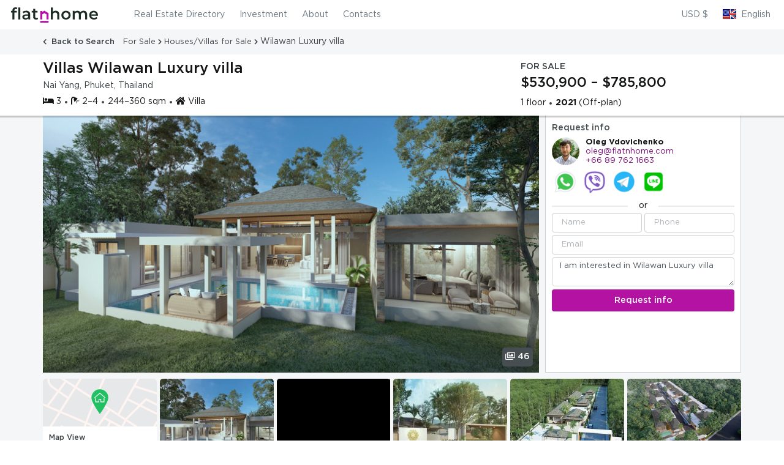

--- FILE ---
content_type: text/html; charset=UTF-8
request_url: https://flatnhome.com/sale/project/wilawan-luxury-villa
body_size: 26674
content:
<!DOCTYPE html>
<html lang="en">
<head>
    <meta charset="UTF-8">
    <meta http-equiv="X-UA-Compatible" content="IE=edge">
    <meta name="format-detection" content="telephone=no">
    <meta name="viewport" content="width=device-width, initial-scale=1">
    <meta name="csrf-param" content="_csrf-frontend">
<meta name="csrf-token" content="wwDSuk3gl6PalaA1K-vm6nNXI3ZUButYcY85Gycp9EuEaev7Ctbf1J_DkgxFk62DRx9sGTsyiWEj6VwsE26mCQ==">
    <title>Wilawan luxury villas to buy in Phuket, Naiyang beach, Naithon beach </title>
    <meta name="description" content="Large 3 bedroom villas for invesment and residence close to Naiyang, Naiton beach. Very quiet location close to the airport and beautiful beach in Phuket. High rental return villas to buy in Phuket. ">
<link href="https://flatnhome.com/sale/project/wilawan-luxury-villa" rel="canonical">
<link href="/A.assets,,_a9b71c56,,_css,,_showLoading.css,,qv==1666603530+css,,_bootstrap.min.css,,qv==1671443199+css,,_owl.carousel.min.css,,qv==1559565587+css,,_owl.theme.default.min.css,,qv==1559565587+css,,_fontawesome,,_css,,_all.css,,qv==1671265307+css,,_fonts.css,,qv==1574827468+css,,_style.css,,qv==1694515836,Mcc.sP-gE7pjZS.css.pagespeed.cf.iHtv_UGx93.css" rel="stylesheet">





    <link rel="shortcut icon" href="/images/xfavicon.png.pagespeed.ic.i7fBlTO3Ym.webp">
                        <link rel="alternate" hreflang="en" href="https://flatnhome.com/sale/project/wilawan-luxury-villa"/>
                    <link rel="alternate" hreflang="ru" href="https://flatnhome.ru/sale/project/wilawan-luxury-villa"/>
            

</head>
<body>


<header id="header" class="fixed_element">

    <div class="left">
        <a href="/" class="logo"><img src="/img/logo.svg" alt=""></a>

    </div>
    <nav class="main_menu">
        <ul>
            <li class="has-children">
                <a href="/sale">Real Estate Directory</a>
                <ul>
                    <li>
                        <a href="/sale">All Property for Sale</a>
                    </li>
                    <li>
                        <a href="/sale/condo-apartments">Condos/Apartments for Sale</a>
                    </li>
                    <li>
                        <a href="/sale/houses-villas">Houses/Villas for Sale</a>
                    </li>
                                    </ul>
            </li>
                        <li>
                <a href="/invest" target="_blank">Investment</a>
            </li>
            <li>
                <a href="/page/about">About</a>
            </li>
            <li>
                <a href="/page/contacts">Contacts</a>
            </li>
        </ul>
    </nav>
    <ul class="user_menu">
        <li class="has-children">
                                    <!--noindex-->
            <a href="#" rel="nofollow"><span class="currency">
                    USD $                </span></a>
            <ul>
                                    <li><a href="?currency=USD" rel="nofollow" data-currency="USD"><span class="styled">
                            USD $</span>US dollar                        </a></li>
                                    <li><a href="?currency=EUR" rel="nofollow" data-currency="EUR"><span class="styled">
                            EUR €</span>Euro                        </a></li>
                                    <li><a href="?currency=AUD" rel="nofollow" data-currency="AUD"><span class="styled">
                            AUD A$</span>Australian dollar                        </a></li>
                                    <li><a href="?currency=BTC" rel="nofollow" data-currency="BTC"><span class="styled">
                            BTC ₿</span>Bitcoin                        </a></li>
                                    <li><a href="?currency=CAD" rel="nofollow" data-currency="CAD"><span class="styled">
                            CAD C$</span>Canadian dollar                        </a></li>
                                    <li><a href="?currency=CHF" rel="nofollow" data-currency="CHF"><span class="styled">
                             CHF</span>Swiss franc                        </a></li>
                                    <li><a href="?currency=CNY" rel="nofollow" data-currency="CNY"><span class="styled">
                            CNY ¥</span>Yuan                        </a></li>
                                    <li><a href="?currency=GBP" rel="nofollow" data-currency="GBP"><span class="styled">
                            GBP £</span>Pound sterling                        </a></li>
                                    <li><a href="?currency=HKD" rel="nofollow" data-currency="HKD"><span class="styled">
                            HKD HK$</span>Hong Kong dollar                        </a></li>
                                    <li><a href="?currency=JPY" rel="nofollow" data-currency="JPY"><span class="styled">
                            JPY ¥</span>Japanese yen                        </a></li>
                                    <li><a href="?currency=RUB" rel="nofollow" data-currency="RUB"><span class="styled">
                            RUB ₽</span>Russian ruble                        </a></li>
                                    <li><a href="?currency=SGD" rel="nofollow" data-currency="SGD"><span class="styled">
                            SGD S$</span>Singapore dollar                        </a></li>
                                    <li><a href="?currency=THB" rel="nofollow" data-currency="THB"><span class="styled">
                            THB ฿</span>Thai baht                        </a></li>
                            </ul>
            <!--/noindex-->
        </li>
        <li class="has-children">
            <a href="#" rel="nofollow"><span class="selected_language english"></span>
                <span class="hidden-mobile">English</span>
            </a>
            <ul>
                                    <li>
                                                <a href="/sale/project/wilawan-luxury-villa" data-language="english">
                            <span class="flag english"></span>
                            English                        </a>
                    </li>
                                    <li>
                                                <a href="https://flatnhome.ru/sale/project/wilawan-luxury-villa" data-language="russian">
                            <span class="flag russian"></span>
                            Русский                        </a>
                    </li>
                            </ul>
        </li>
            </ul>
</header>


<div id="single_apartment">
    <div id="breadcrumbs">
        <div class="container">
            <div class="breadcrumbs">

                <a class="back" href="/sale">
                    <i class="fas fa-chevron-left"></i>
                    Back to Search                </a>
                                    <div class="breadcrumbs" itemscope itemtype="http://schema.org/BreadcrumbList"><span itemprop="itemListElement" itemscope itemtype="http://schema.org/ListItem" class="item"><a href="/sale" itemprop="item"><span itemprop="name">For Sale</span></a><meta itemprop="position" content="1"><i class="fas fa-chevron-right"></i></span>
<span itemprop="itemListElement" itemscope itemtype="http://schema.org/ListItem" class="item"><a href="/sale/houses-villas" itemprop="item"><span itemprop="name">Houses/Villas for Sale</span></a><meta itemprop="position" content="2"><i class="fas fa-chevron-right"></i></span>
<span class="current" itemprop="itemListElement" itemscope itemtype="http://schema.org/ListItem"><span itemprop="name"><span itemprop="name">Wilawan Luxury villa</span></span><meta itemprop="position" content="3"></span>
</div>                                            </div>
                    </div>
    </div>
    <div class="apartment_summary">
        <div class="container">
            <div class="row">
                <div class="col-12 col-md-6 col-lg-7 col-xl-8">
                    <h1>Villas Wilawan Luxury villa</h1>
                    <div class="city_state">Nai Yang, Phuket, Thailand</div>
                    <ul>
                                                    <li><i class="fas fa-bed"></i> 3</li>
                                                                            <li><i class="fas fa-shower"></i> 2–4</li>
                                                                            <li>244–360 sqm</li>
                                                <li> <i class="fas fa-home"></i>                            Villa                        </li>
                    </ul>
                </div>
                <div class="col-12 col-md-6 col-lg-5 col-xl-4">
                                            <div class="type">for sale</div>
                                        <div class="price">
                        $530,900
                                                    –
                            $785,800
                                            </div>
                    <ul class="mortgage">
                                                    <li>
                                1 floor                            </li>
                                                <li class="mortgage">
                            <strong>2021</strong>
                            (Off-plan)
                        </li>
                    </ul>

                </div>
            </div>
        </div>
    </div>
    <div class="preview">
        <div class="container">
            <div class="wrapper">
                                <a href="#" class="apartment_popup_link" style="background: url('/assets/images/b3/b3211309be4649037467c7b62609556d.jpg') center no-repeat; background-size: cover;">
                                        <span class="photo_count"><i class="far fa-images"></i><span></span></span>
                </a>
                <div class="request_form">
                    <div class="title">Request info</div>
                    <div class="person">
    <div class="photo" style="background-image:url(/images/agents/xoleg_m.jpg.pagespeed.ic.bhi646Y9Bc.webp)">
    </div>
    <div class="info">
        <strong>Oleg Vdovichenko</strong><br/>
        <a href="mailto:oleg@flatnhome.com">oleg@flatnhome.com</a><br/>
        <a href="tel:+66897621663" onclick="ym(51794147,  'reachGoal','phone_click'); gtag('event', 'Phone', {'event_category' : 'Click'}); fbq('track', 'Contact');_tmr.push({ type: 'reachGoal', id: 3278425, goal: 'contact'});">+66 89 762 1663</a>

    </div>
    <div class="messagers">
        <a class="messager watsapp" href="https://wa.me/66897621663" rel="nofollow" § title="WatsApp" onclick="ym(51794147,  'reachGoal','messenger_click'); gtag('event', 'Messenger', {'event_category' : 'Click'}); fbq('track', 'Contact');_tmr.push({ type: 'reachGoal', id: 3278425, goal: 'contact'});"></a>
        <a class="messager viber" href="viber://chat?number=+66897621663" title="Viber" onclick="ym(51794147,  'reachGoal','messenger_click'); gtag('event', 'Messenger', {'event_category' : 'Click'}); fbq('track', 'Contact');_tmr.push({ type: 'reachGoal', id: 3278425, goal: 'contact'});"></a>
        <a class="messager telegram" href="tg://resolve?domain=zummyzum" title="Telegram" onclick="ym(51794147,  'reachGoal','messenger_click'); gtag('event', 'Messenger', {'event_category' : 'Click'}); fbq('track', 'Contact');_tmr.push({ type: 'reachGoal', id: 3278425, goal: 'contact'});"></a>
        <a class="messager wechat" href="tweixin://dl/chat?zummyzum" title="WeChat" onclick="ym(51794147,  'reachGoal','messenger_click'); gtag('event', 'Messenger', {'event_category' : 'Click'}); fbq('track', 'Contact');_tmr.push({ type: 'reachGoal', id: 3278425, goal: 'contact'});"></a>
        
    </div>
    <div class="or">or</div>
</div>
                    <form id="w0" class="ajaxForm" action="/form/contact" method="post">
<input type="hidden" name="_csrf-frontend" value="wwDSuk3gl6PalaA1K-vm6nNXI3ZUButYcY85Gycp9EuEaev7Ctbf1J_DkgxFk62DRx9sGTsyiWEj6VwsE26mCQ==">    <div class="row">
        <div class="col-12 col-md-6">
            <div class="form-group field-contactform-name required">
<input type="text" id="contactform-name" class="form_input" name="ContactForm[name]" placeholder="Name" aria-required="true">
</div>        </div>
        <div class="col-12 col-md-6">
            <div class="form-group field-contactform-phone required">
<input type="tel" id="contactform-phone" class="form_input" name="ContactForm[phone]" placeholder="Phone" aria-required="true">
</div>        </div>
    </div>
    <div class="row">
        <div class="col-12">
            <div class="form-group field-contactform-email">
<input type="email" id="contactform-email" class="form_input" name="ContactForm[email]" placeholder="Email">
</div>        </div>
    </div>
    <div class="form-group field-contactform-message">
<textarea id="contactform-message" class="form-control" name="ContactForm[message]" placeholder="Message">I am interested in Wilawan Luxury villa</textarea>
</div>
    <input type="submit" class="submit_btn" value="Request info" data-disabled-text="Sending..."/>
    <div class="form_information">
    </div>

    <input type="text" name="phones" style="display: none"/>
</form>                </div>
            </div>
            <div class="modal_navigation owl-carousel white_arrows">
                <div class="item map_anchor">
                    <div class="card_image" style="background:url(/images/map-view.svg) center no-repeat;background-size:cover"></div>
                    <div class="description">
                        <div class="card_title">Map View</div>
                        <div class="text">See the local terrain and how close to beach.
                        </div>
                    </div>
                </div>
                                    <div class="item" style="background:url(/assets/images/cf/xcfe7ada7e73029c998edf0a8dcc28a4b.jpg.pagespeed.ic.OQ1nuTi6AK.webp) center no-repeat;background-size:cover">
                    </div>
                                            <div class="item">
                            <a class="owl-video" href="https://youtu.be/LXn6LXgyx1g"></a>

                        </div>
                                                        <div class="item" style="background: url('/assets/images/0b/0b1ffa31a09d5ae2c7b6bd273fa4e271.jpg') center no-repeat; background-size: cover;">
                    </div>
                                                        <div class="item" style="background: url('/assets/images/a5/a5d40122785ea10e928e4d179c713064.jpg') center no-repeat; background-size: cover;">
                    </div>
                                                        <div class="item" style="background: url('/assets/images/87/8735ddb57f8bdec0542ed5d584cad41b.jpg') center no-repeat; background-size: cover;">
                    </div>
                                                        <div class="item" style="background: url('/assets/images/02/02fdefe6b04cbc35f51f10ce89322797.jpg') center no-repeat; background-size: cover;">
                    </div>
                                                        <div class="item" style="background: url('/assets/images/e8/e8dcc1dd6e6528cc7f1daecd0aa958c0.jpg') center no-repeat; background-size: cover;">
                    </div>
                                                        <div class="item" style="background: url('/assets/images/ca/ca30bcb8eb7a2cab3963eb86cbe9ad84.jpg') center no-repeat; background-size: cover;">
                    </div>
                                                        <div class="item" style="background: url('/assets/images/cd/cd5db6b9ab1e6c90a24aaaf569db1076.jpg') center no-repeat; background-size: cover;">
                    </div>
                                                        <div class="item" style="background: url('/assets/images/4f/4f583e2a861b9585e142db35c26c4692.jpg') center no-repeat; background-size: cover;">
                    </div>
                                                        <div class="item" style="background: url('/assets/images/4d/4d316f0f8e9cb8abd3af3eeae5ab99ca.jpg') center no-repeat; background-size: cover;">
                    </div>
                                                        <div class="item" style="background: url('/assets/images/17/178002b450cc2b06274d9560b3934439.jpg') center no-repeat; background-size: cover;">
                    </div>
                                                        <div class="item" style="background: url('/assets/images/21/2119586369c7f972d508001da44e5160.jpg') center no-repeat; background-size: cover;">
                    </div>
                                                        <div class="item" style="background: url('/assets/images/e9/e9d6e8fed046113a19c993f8fa4eb80f.jpg') center no-repeat; background-size: cover;">
                    </div>
                                                        <div class="item" style="background: url('/assets/images/96/969c963038b21bae8cafdb03edc9d4c4.jpg') center no-repeat; background-size: cover;">
                    </div>
                                                        <div class="item" style="background: url('/assets/images/85/85c3f2e34b3ee3ffa1bbc951d77dc9bd.jpg') center no-repeat; background-size: cover;">
                    </div>
                                                        <div class="item" style="background: url('/assets/images/42/425b85067c503e9dc11f6df6dc4686bd.jpg') center no-repeat; background-size: cover;">
                    </div>
                                                        <div class="item" style="background: url('/assets/images/78/78e9286a0f7981d8b0060682b5ef7d25.jpg') center no-repeat; background-size: cover;">
                    </div>
                                                        <div class="item" style="background: url('/assets/images/b7/b742454d0d683c4fdae270232189e856.jpg') center no-repeat; background-size: cover;">
                    </div>
                                                        <div class="item" style="background: url('/assets/images/57/57ebfe8f35a004dc254ae71d2cc79ef8.jpg') center no-repeat; background-size: cover;">
                    </div>
                                                        <div class="item" style="background: url('/assets/images/13/13349d9ffd621b8c2fad7ef8d2773522.jpg') center no-repeat; background-size: cover;">
                    </div>
                                                        <div class="item" style="background: url('/assets/images/51/51a2ea489d004983ec81f88971280de7.jpg') center no-repeat; background-size: cover;">
                    </div>
                                                        <div class="item" style="background: url('/assets/images/5f/5fe702d72cccabae8bdb02f549f0654c.jpg') center no-repeat; background-size: cover;">
                    </div>
                                                        <div class="item" style="background: url('/assets/images/cb/cb3cd3bc39cfea32c0e634ef78843f73.jpg') center no-repeat; background-size: cover;">
                    </div>
                                                        <div class="item" style="background: url('/assets/images/ca/caa2aafb4fc61f06416466a3c88335e0.jpg') center no-repeat; background-size: cover;">
                    </div>
                                                        <div class="item" style="background: url('/assets/images/5e/5ed6268641904eef0c277d91d0e58f81.jpg') center no-repeat; background-size: cover;">
                    </div>
                                                        <div class="item" style="background: url('/assets/images/b1/b1cb20c208516897b6d683dbea0dc3f0.jpg') center no-repeat; background-size: cover;">
                    </div>
                                                        <div class="item" style="background: url('/assets/images/19/19ff0ab583b316da6d73733c440e9ae7.jpg') center no-repeat; background-size: cover;">
                    </div>
                                                        <div class="item" style="background: url('/assets/images/21/2149da1af9b5fe292c2133ce02c6279f.jpg') center no-repeat; background-size: cover;">
                    </div>
                                                        <div class="item" style="background: url('/assets/images/8a/8ae54f289e1e602e9f21541acf88b2ef.jpg') center no-repeat; background-size: cover;">
                    </div>
                                                        <div class="item" style="background: url('/assets/images/66/6620c8d09506c56887f389813bb88dcc.jpg') center no-repeat; background-size: cover;">
                    </div>
                                                        <div class="item" style="background: url('/assets/images/5c/5cfe91610907dc9f393e8c2bc10cb282.jpg') center no-repeat; background-size: cover;">
                    </div>
                                                        <div class="item" style="background: url('/assets/images/09/0938d00bbd3c5beb860516de65c0c2b0.jpg') center no-repeat; background-size: cover;">
                    </div>
                                                        <div class="item" style="background: url('/assets/images/33/33085673e082cf06b77f79965c728d35.jpg') center no-repeat; background-size: cover;">
                    </div>
                                                        <div class="item" style="background: url('/assets/images/b9/b9cc580b800d44447f2c044b678e1ddb.jpg') center no-repeat; background-size: cover;">
                    </div>
                                                        <div class="item" style="background: url('/assets/images/39/39c177e59ab2af8085497a7e03c2ce4d.jpg') center no-repeat; background-size: cover;">
                    </div>
                                                        <div class="item" style="background: url('/assets/images/4c/4cd5a2a2a9028a22a16372588ad75886.jpg') center no-repeat; background-size: cover;">
                    </div>
                                                        <div class="item" style="background: url('/assets/images/68/68424a0f3a059a03590d5e2b656deefb.jpg') center no-repeat; background-size: cover;">
                    </div>
                                                        <div class="item" style="background: url('/assets/images/a7/a7614587484919e91ff8a8af5485b344.jpg') center no-repeat; background-size: cover;">
                    </div>
                                                        <div class="item" style="background: url('/assets/images/3b/3b6eaa767f71c14205caaca4fc5a0606.jpg') center no-repeat; background-size: cover;">
                    </div>
                                                        <div class="item" style="background: url('/assets/images/d8/d898d40045b7f1577fbb8215ed94a149.jpg') center no-repeat; background-size: cover;">
                    </div>
                                                        <div class="item" style="background: url('/assets/images/6e/6ed5ad402bc50ce94b97ec17dbc32b73.jpg') center no-repeat; background-size: cover;">
                    </div>
                                                        <div class="item" style="background: url('/assets/images/c9/c9b5e43b213f26bca341a0ccfd7fba3b.jpg') center no-repeat; background-size: cover;">
                    </div>
                                                        <div class="item" style="background: url('/assets/images/23/238c25e9a7031a5d9ab412cf5cd41c95.jpg') center no-repeat; background-size: cover;">
                    </div>
                                                        <div class="item" style="background: url('/assets/images/ee/ee109f2af13a0f75267cc7f1bd0e98c9.jpg') center no-repeat; background-size: cover;">
                    </div>
                                                        <div class="item" style="background: url('/assets/images/a0/a0b7619d19ce37ce011d29a4d30edede.jpg') center no-repeat; background-size: cover;">
                    </div>
                                                </div>
        </div>
    </div>
    <div class="container">
        <div class="row">
            <div class="col-12 col-lg-9 details">
                <h3 class="title">Available Units for sale at Wilawan Luxury villa</h3>
                <div class="block">
                    

<div class="objects-in-project">
    <div class="objects-in-project-search"></div>
    <div class="objects-in-project-content">

        




        <div class="container">

            <div class="information" style="padding: 0 0px 0 0px;">
                <div class="object-filter">
                    <div class="type">
                        <div class="group_values_object">
                            <div class="btn-group btn-group-toggle" data-toggle="buttons">

                                
                            </div>
                        </div>
                    </div>
                </div>
                <div class="toggledContent">
                                            <div class="objects-in-project-item row" title="3">
                            <div class="col  d-none d-md-block">
                                <a href="/sale/property/1076" target="_blank" class="object-link" rel="nofollow">
                                    3&nbsp;Beds                                </a>
                                <br>
                            </div>
                            <div class="col  d-md-none" style="text-align: left; ">
                                <a href="/sale/property/1076" target="_blank" class="object-link" rel="nofollow">
                                    3&nbsp;Beds                                </a>
                                <br>
                                <div class="second_string">

                                    2&nbsp;Baths                                </div>

                            </div>
                            <div class="col" style="text-align: center;">
                                244 sqm                                                                    <br/>
                                    <small>
                                        296 sqm Land Plot                                    </small>
                                                                <br>
                            </div>

                            <div class="col  d-md-none" style="text-align: left;">

                                                                    1 floor                                                                <br>
                                View:
                                Mountain, Pool, Garden
                            </div>

                            <div class="col  d-none d-md-block">
                                2&nbsp;Bathrooms                            </div>
                            <div class="col  d-none d-md-block">
                                                                    1 floor                                                            </div>

                            <div class="col  d-none d-md-block">
                                View:
                                Mountain, Pool, Garden                            </div>
                            <div class="col " style="text-align: right;">
                                $530,900 <br/>
                                <small>
                                    ($2,176/sqm)
                                </small>
                            </div>

                        </div>
                                            <div class="objects-in-project-item row" title="3">
                            <div class="col  d-none d-md-block">
                                <a href="/sale/property/1077" target="_blank" class="object-link" rel="nofollow">
                                    3&nbsp;Beds                                </a>
                                <br>
                            </div>
                            <div class="col  d-md-none" style="text-align: left; ">
                                <a href="/sale/property/1077" target="_blank" class="object-link" rel="nofollow">
                                    3&nbsp;Beds                                </a>
                                <br>
                                <div class="second_string">

                                    4&nbsp;Baths                                </div>

                            </div>
                            <div class="col" style="text-align: center;">
                                303 sqm                                                                    <br/>
                                    <small>
                                        392 sqm Land Plot                                    </small>
                                                                <br>
                            </div>

                            <div class="col  d-md-none" style="text-align: left;">

                                                                    1 floor                                                                <br>
                                View:
                                Mountain, Pool, Garden
                            </div>

                            <div class="col  d-none d-md-block">
                                4&nbsp;Bathrooms                            </div>
                            <div class="col  d-none d-md-block">
                                                                    1 floor                                                            </div>

                            <div class="col  d-none d-md-block">
                                View:
                                Mountain, Pool, Garden                            </div>
                            <div class="col " style="text-align: right;">
                                $637,000 <br/>
                                <small>
                                    ($2,103/sqm)
                                </small>
                            </div>

                        </div>
                                            <div class="objects-in-project-item row" title="3">
                            <div class="col  d-none d-md-block">
                                <a href="/sale/property/595" target="_blank" class="object-link" rel="nofollow">
                                    3&nbsp;Beds                                </a>
                                <br>
                            </div>
                            <div class="col  d-md-none" style="text-align: left; ">
                                <a href="/sale/property/595" target="_blank" class="object-link" rel="nofollow">
                                    3&nbsp;Beds                                </a>
                                <br>
                                <div class="second_string">

                                    4&nbsp;Baths                                </div>

                            </div>
                            <div class="col" style="text-align: center;">
                                360 sqm                                                                    <br/>
                                    <small>
                                        476 sqm Land Plot                                    </small>
                                                                <br>
                            </div>

                            <div class="col  d-md-none" style="text-align: left;">

                                                                    1 floor                                                                <br>
                                View:
                                Mountain, Pool, Garden
                            </div>

                            <div class="col  d-none d-md-block">
                                4&nbsp;Bathrooms                            </div>
                            <div class="col  d-none d-md-block">
                                                                    1 floor                                                            </div>

                            <div class="col  d-none d-md-block">
                                View:
                                Mountain, Pool, Garden                            </div>
                            <div class="col " style="text-align: right;">
                                $756,100 <br/>
                                <small>
                                    ($2,100/sqm)
                                </small>
                            </div>

                        </div>
                                            <div class="objects-in-project-item row" title="3">
                            <div class="col  d-none d-md-block">
                                <a href="/sale/property/596" target="_blank" class="object-link" rel="nofollow">
                                    3&nbsp;Beds                                </a>
                                <br>
                            </div>
                            <div class="col  d-md-none" style="text-align: left; ">
                                <a href="/sale/property/596" target="_blank" class="object-link" rel="nofollow">
                                    3&nbsp;Beds                                </a>
                                <br>
                                <div class="second_string">

                                    4&nbsp;Baths                                </div>

                            </div>
                            <div class="col" style="text-align: center;">
                                360 sqm                                                                    <br/>
                                    <small>
                                        481 sqm Land Plot                                    </small>
                                                                <br>
                            </div>

                            <div class="col  d-md-none" style="text-align: left;">

                                                                    1 floor                                                                <br>
                                View:
                                Mountain, Pool, Garden
                            </div>

                            <div class="col  d-none d-md-block">
                                4&nbsp;Bathrooms                            </div>
                            <div class="col  d-none d-md-block">
                                                                    1 floor                                                            </div>

                            <div class="col  d-none d-md-block">
                                View:
                                Mountain, Pool, Garden                            </div>
                            <div class="col " style="text-align: right;">
                                $763,000 <br/>
                                <small>
                                    ($2,120/sqm)
                                </small>
                            </div>

                        </div>
                                            <div class="objects-in-project-item row" title="3">
                            <div class="col  d-none d-md-block">
                                <a href="/sale/property/597" target="_blank" class="object-link" rel="nofollow">
                                    3&nbsp;Beds                                </a>
                                <br>
                            </div>
                            <div class="col  d-md-none" style="text-align: left; ">
                                <a href="/sale/property/597" target="_blank" class="object-link" rel="nofollow">
                                    3&nbsp;Beds                                </a>
                                <br>
                                <div class="second_string">

                                    4&nbsp;Baths                                </div>

                            </div>
                            <div class="col" style="text-align: center;">
                                360 sqm                                                                    <br/>
                                    <small>
                                        486 sqm Land Plot                                    </small>
                                                                <br>
                            </div>

                            <div class="col  d-md-none" style="text-align: left;">

                                                                    1 floor                                                                <br>
                                View:
                                Mountain, Pool, Garden
                            </div>

                            <div class="col  d-none d-md-block">
                                4&nbsp;Bathrooms                            </div>
                            <div class="col  d-none d-md-block">
                                                                    1 floor                                                            </div>

                            <div class="col  d-none d-md-block">
                                View:
                                Mountain, Pool, Garden                            </div>
                            <div class="col " style="text-align: right;">
                                $770,900 <br/>
                                <small>
                                    ($2,142/sqm)
                                </small>
                            </div>

                        </div>
                                            <div class="objects-in-project-item row" title="3">
                            <div class="col  d-none d-md-block">
                                <a href="/sale/property/5237" target="_blank" class="object-link" rel="nofollow">
                                    3&nbsp;Beds                                </a>
                                <br>
                            </div>
                            <div class="col  d-md-none" style="text-align: left; ">
                                <a href="/sale/property/5237" target="_blank" class="object-link" rel="nofollow">
                                    3&nbsp;Beds                                </a>
                                <br>
                                <div class="second_string">

                                    3&nbsp;Baths                                </div>

                            </div>
                            <div class="col" style="text-align: center;">
                                360 sqm                                                                    <br/>
                                    <small>
                                        497 sqm Land Plot                                    </small>
                                                                <br>
                            </div>

                            <div class="col  d-md-none" style="text-align: left;">

                                                                    1 floor                                                                <br>
                                View:
                                Mountain, Pool, Garden
                            </div>

                            <div class="col  d-none d-md-block">
                                3&nbsp;Bathrooms                            </div>
                            <div class="col  d-none d-md-block">
                                                                    1 floor                                                            </div>

                            <div class="col  d-none d-md-block">
                                View:
                                Mountain, Pool, Garden                            </div>
                            <div class="col " style="text-align: right;">
                                $785,800 <br/>
                                <small>
                                    ($2,183/sqm)
                                </small>
                            </div>

                        </div>
                                    </div>
                                    <div id="objects-more" class="more">
                        <a href="#" id="objects_list_more">See More</a>
                    </div>
                            </div>

        </div>
    </div>
</div>
                </div>
                <br>
                <br>
                <h3 class="title">Project Details</h3>
                <div class="block">
                    <div class="block_title"><span>Overview</span></div>
                    <div class="information">
                        <div class="row">
                            <div class="col-12 col-md-6">
                                <ul>
                                    <li>Type:
                                        Villa                                    </li>
                                    <li>Ownership:
                                        Freehold                                    </li>
                                    <li>
                                        Construction Status:
                                        2021                                        (Off-plan)
                                    </li>
                                    <li>Floors: 1</li>
                                    <li>N Units: 15</li>
                                    <li>Distance To Beach:
                                        7                                        km                                    </li>
                                </ul>
                            </div>
                            <div class="col-12 col-md-6 text-center">
                                                            </div>
                        </div>
                    </div>
                </div>
                                    <div class="block">
                        <div class="block_title"><span>Description</span></div>
                        <div class="information description large">
                            <div>
                                <p>Wilawan villas are conveniently located 5 min drive from Naiton and Naiyang beach. If you like to live at secluded, quiet location, away from hustle and bustle, Wilawan villas will be your perfect choice to buy in Phuket. There are just 15 villas inside the gated community. Naiyang beach is famous with its natural park and calm water without waves 365 days a year. Local restaurants are within 5-10 min drive, Macro and Tesco supermarkets are 15 min drive, Ao Po Grand Marina is 20 min drive. </p><p>Wilawan residential villas were designed the way you have enough space for all daily activities you may need. Large living room is combined with kitchen area. Bedrooms got ensuite bathrooms and walk-in wardrobe. All rooms are overlooking private pool and garden. Living room has plenty of natural light. </p><p>Wilawan villa construction has already been started. We recommend to purchase Wilawan villas in Phuket for residence and investment purpose. Reasonable purchase price allows buyers to get high investment returns. </p>                            </div>

                        </div>
                    </div>
                                <div class="block">
                    <div class="block_title"><span>Features</span></div>
                    <div class="information features large">

                        <div class="features-list">
                                                                                                                                                                                                                                                                                    <div class="item ">
                                        <img src="[data-uri]" alt="">                                        Car Parking                                    </div>
                                                                                                                                                                                                                                                                                                                    <div class="item ">
                                        <img src="[data-uri]" alt="">                                        CCTV                                    </div>
                                                                                                                                                                                                                                                                                                                                                                                                                                                                                                                                                                    <div class="item ">
                                        <img src="[data-uri]" alt="">                                        24 H Security                                    </div>
                                                                                                                                                                                                            </div>
                    </div>
                </div>
            </div>
        </div>
    </div>

            
<div class="container">
    <div class="slider_block">
        <h3 class="title">Similar offers</h3>
        <br>
        <div class="similar_objects owl-carousel white_arrows">
                            <div class="property" data-objectId="3931" data-href="/sale/project/rawayana-beachfront-village-villas">
            <a href="/sale/project/rawayana-beachfront-village-villas" target="_blank" title="Villa Rawayana Beachfront Village Villas for $540,500 in Phuket, Thailand">
        <div class="preview_slider">
                            <div class="p_item" style="background:url(/assets/images/e7/xe7af752a1288ff7a1690213e985eea13.jpg.pagespeed.ic.bRoIUfmofz.webp) center no-repeat;background-size:cover">
                </div>
            
        </div>
    </a>
    <div class="information">
        <div class="price">
                            $540,500+                    </div>
        <div class="specifications">
                            <span class="s_item"><i class="fas fa-bed"></i> 3</span>
                                        <span class="s_item"><i class="fas fa-shower"></i> 4</span>
                                        <span class="s_item">295–382 sqm</span>
                    </div>
        <div class="address">
            <div class="a_item">
                <i class="fas fa-home"></i>                Villa            </div>
            <div class="a_item">
                                    34 units                                            in                        <a href="/sale/project/rawayana-beachfront-village-villas" target="_blank">Rawayana Beachfront Village Villas</a>
                                                </div>
            <div class="a_item">Rawai, Phuket, Thailand</div>
        </div>
    </div>
</div>
                            <div class="property" data-objectId="3231" data-href="/sale/project/unique-villa-kata">
            <a href="/sale/project/unique-villa-kata" target="_blank" title="Villa Unique Villa Kata for $543,700 in Phuket, Thailand">
        <div class="preview_slider">
                            <div class="p_item" style="background:url(/assets/images/b6/xb648d10c79e9153c33cc0b8d704363eb.jpg.pagespeed.ic.tJ5_NZNfXT.webp) center no-repeat;background-size:cover">
                </div>
            
        </div>
    </a>
    <div class="information">
        <div class="price">
                            $543,700+                    </div>
        <div class="specifications">
                            <span class="s_item"><i class="fas fa-bed"></i> 3–4</span>
                                        <span class="s_item"><i class="fas fa-shower"></i> 4–5</span>
                                        <span class="s_item">290–400 sqm</span>
                    </div>
        <div class="address">
            <div class="a_item">
                <i class="fas fa-home"></i>                Villa            </div>
            <div class="a_item">
                                    3 units                                            in                        <a href="/sale/project/unique-villa-kata" target="_blank">Unique Villa Kata</a>
                                                </div>
            <div class="a_item">Kata, Phuket, Thailand</div>
        </div>
    </div>
</div>
                            <div class="property" data-objectId="3566" data-href="/sale/project/patina-courtyard">
            <a href="/sale/project/patina-courtyard" target="_blank" title="Villa Patina Courtyard for $543,700 in Phuket, Thailand">
        <div class="preview_slider">
                            <div class="p_item" style="background:url(/assets/images/b6/xb654f056701b8bf97a7cb1e4de9b5fcc.jpg.pagespeed.ic.WPGIb_ZZkI.webp) center no-repeat;background-size:cover">
                </div>
            
        </div>
    </a>
    <div class="information">
        <div class="price">
                            $543,700+                    </div>
        <div class="specifications">
                            <span class="s_item"><i class="fas fa-bed"></i> 3–4</span>
                                        <span class="s_item"><i class="fas fa-shower"></i> 4–5</span>
                                        <span class="s_item">271–318 sqm</span>
                    </div>
        <div class="address">
            <div class="a_item">
                <i class="fas fa-home"></i>                Villa            </div>
            <div class="a_item">
                                    4 units                                            in                        <a href="/sale/project/patina-courtyard" target="_blank">Patina Courtyard</a>
                                                </div>
            <div class="a_item">Yamu Pier, Phuket, Thailand</div>
        </div>
    </div>
</div>
                            <div class="property" data-objectId="4961" data-href="/sale/project/unique-eco-viva">
            <a href="/sale/project/unique-eco-viva" target="_blank" title="Villa Unique Eco Viva for $543,700 in Phuket, Thailand">
        <div class="preview_slider">
                            <div class="p_item" style="background:url(/assets/images/a5/xa5667accab289bff193b402ba56466ce.jpg.pagespeed.ic.xdpQUJiqYg.webp) center no-repeat;background-size:cover">
                </div>
            
        </div>
    </a>
    <div class="information">
        <div class="price">
                            $543,700+                    </div>
        <div class="specifications">
                            <span class="s_item"><i class="fas fa-bed"></i> 3–4</span>
                                        <span class="s_item"><i class="fas fa-shower"></i> 4–5</span>
                                        <span class="s_item">328–428 sqm</span>
                    </div>
        <div class="address">
            <div class="a_item">
                <i class="fas fa-home"></i>                Villa            </div>
            <div class="a_item">
                                    8 units                                            in                        <a href="/sale/project/unique-eco-viva" target="_blank">Unique Eco Viva</a>
                                                </div>
            <div class="a_item">Karon, Phuket, Thailand</div>
        </div>
    </div>
</div>
                            <div class="property" data-objectId="6412" data-href="/sale/project/botanica-pru-jampa">
            <a href="/sale/project/botanica-pru-jampa" target="_blank" title="Villa Botanica Pru Jampa for $543,700 in Phuket, Thailand">
        <div class="preview_slider">
                            <div class="p_item" style="background:url(/assets/images/55/x5539c53657037a897eca0ad47906c5d5.jpg.pagespeed.ic.KMyJZ5xGJ8.webp) center no-repeat;background-size:cover">
                </div>
            
        </div>
    </a>
    <div class="information">
        <div class="price">
                            $543,700+                    </div>
        <div class="specifications">
                            <span class="s_item"><i class="fas fa-bed"></i> 3</span>
                                        <span class="s_item"><i class="fas fa-shower"></i> 3</span>
                                        <span class="s_item">280 sqm</span>
                    </div>
        <div class="address">
            <div class="a_item">
                <i class="fas fa-home"></i>                Villa            </div>
            <div class="a_item">
                                    31 units                                            in                        <a href="/sale/project/botanica-pru-jampa" target="_blank">Botanica Pru Jampa</a>
                                                </div>
            <div class="a_item">Layan Beach, Phuket, Thailand</div>
        </div>
    </div>
</div>
                            <div class="property" data-objectId="6533" data-href="/sale/project/mouana-residence-ko-kaeo">
            <a href="/sale/project/mouana-residence-ko-kaeo" target="_blank" title="Villa Mouana Residence Ko Kaeo for $543,700 in Phuket, Thailand">
        <div class="preview_slider">
                            <div class="p_item" style="background:url(/assets/images/da/xda6bef14f822965d8dbba3afef579f9c.jpg.pagespeed.ic.CLZpC8D9fN.webp) center no-repeat;background-size:cover">
                </div>
            
        </div>
    </a>
    <div class="information">
        <div class="price">
                            $543,700+                    </div>
        <div class="specifications">
                            <span class="s_item"><i class="fas fa-bed"></i> 3–5</span>
                                        <span class="s_item"><i class="fas fa-shower"></i> 4–6</span>
                                        <span class="s_item">261–453 sqm</span>
                    </div>
        <div class="address">
            <div class="a_item">
                <i class="fas fa-home"></i>                Villa            </div>
            <div class="a_item">
                                    9 units                                            in                        <a href="/sale/project/mouana-residence-ko-kaeo" target="_blank">Mouana Residence Ko Kaeo</a>
                                                </div>
            <div class="a_item">Royal Phuket Marina, Phuket, Thailand</div>
        </div>
    </div>
</div>
            
        </div>
    </div>
</div>

        
    <br>
<div class="section advantages-block">
    <div class="container">
        <img class="logo" src="/img/large-logo.svg" alt="">
        <div class="wrapper">
            <div class="section-title">Flatnhome — your reliable real estate broker</div>
            <div class="row">
                <div class="col-md-6 col-lg-5">
                    <div class="advantages">
                        <div class="item">
                            <div class="icon">
                                <img src="/img/coin-icon.svg" alt="">
                            </div>
                            <div class="info">Our highly profitable rental management company can rent your property for you</div>
                        </div>
                        <div class="item">
                            <div class="icon">
                                <img src="/img/shield-icon.svg" alt="">
                            </div>
                            <div class="info">Legal services</div>
                        </div>
                        <div class="item">
                            <div class="icon">
                                <img src="/img/package-icon.svg" alt="">
                            </div>
                            <div class="info">Special assistance in relocation to Phuket for our buyers</div>
                        </div>
                    </div>

                </div>
                <div class="col-md-5 offset-md-1 offset-lg-2">
                    <div class="numbers">
                        <div class="item">
                                                        <div class="value">12</div>
                            <div class="label">year experience in Phuket market</div>
                        </div>
                        <div class="item">
                            <div class="value">595</div>
                            <div class="label">properties sold out</div>
                        </div>
                        <div class="item">
                            <div class="value">375</div>
                            <div class="label">happy customers</div>
                        </div>
                        <div class="item">
                            <div class="value">43%</div>
                            <div class="label">returning customers that purchased 2nd property with us</div>
                        </div>
                    </div>
                </div>
            </div>
        </div>
    </div>
</div>

        <div class="section tour-block">
    <div class="container">
        <div class="information">
            <div class="section-title">Free property tour</div>
            <ol>
                <li>
                    Within a few hours your will know details about buying property on the Phuket island.                </li>
                <li>
                    Our agent will return you back to the hotel at the desired time with all information you need.                </li>
                <li>
                    We will visit several properties on your choice that suits your needs.
                </li>
            </ol>
        </div>

        <form id="w1" class="ajaxForm request-form styled-form" action="/form/invest" method="post">
<input type="hidden" name="_csrf-frontend" value="wwDSuk3gl6PalaA1K-vm6nNXI3ZUButYcY85Gycp9EuEaev7Ctbf1J_DkgxFk62DRx9sGTsyiWEj6VwsE26mCQ==">        <div class="title">Book free tour</div>
        
        <div class="field-group">
            <div class="label">Your name</div>
            <div class="form-group field-freetour-form-name">
<input type="text" id="freetour-form-name" class="styled-input" name="InvestForm[name]" placeholder="Name">
</div>        </div>
        <div class="field-group">
            <div class="label">Your phone</div>
            <div class="form-group field-freetour-form-phone required">
<input type="tel" id="freetour-form-phone" class="styled-input" name="InvestForm[phone]" placeholder="Phone" aria-required="true">
</div>        </div>
        <div class="form-group field-freetour-form-message">
<input type="hidden" id="freetour-form-message" class="form-control" name="InvestForm[message]" value="Бесплатный тур по недвижимости Пхукета">
</div>        <input type="text" name="phones" style="display: none"/>
        <input type="submit" class="styled-btn purple" value="Send" data-disabled-text="Sending...">
                </form>
    </div>
</div>

<div class="section benefits-block">
    <div class="container">
        <div class="section-title">Only for our clients</div>
        <div class="row">
            <div class="col-sm-6 col-lg-4 item">
                <div class="benefit js-get-request-modal" onclick="$('#investform-message').val('Бесплатные сервисы');">
                    <div class="icon">
                        <svg width="42" height="42" viewBox="0 0 42 42" fill="none" xmlns="http://www.w3.org/2000/svg">
                            <path d="M29.8592 14.1094C31.309 14.1094 32.4842 12.9341 32.4842 11.4844C32.4842 10.0346 31.309 8.85938 29.8592 8.85938C28.4095 8.85938 27.2343 10.0346 27.2343 11.4844C27.2343 12.9341 28.4095 14.1094 29.8592 14.1094Z"/>
                            <path d="M41.5468 13.6065C40.6708 11.3757 39.0643 8.15707 36.3859 5.4914C33.717 2.83491 30.5325 1.27435 28.3309 0.43288C25.914 -0.49087 23.1675 0.091385 21.3341 1.91616L14.8916 8.32852C12.9818 10.2293 12.4314 13.154 13.5218 15.6063C13.8599 16.3669 14.2277 17.1108 14.6206 17.8296L0.480537 31.9696C0.172839 32.2773 0 32.6946 0 33.1297V40.3485C0 41.2546 0.734505 41.9891 1.64062 41.9891H8.85934C9.76545 41.9891 10.5 41.2546 10.5 40.3485V37.3953L13.4531 37.3953C14.3592 37.3953 15.0937 36.6608 15.0937 35.7546V32.8016H18.0468C18.9529 32.8016 19.6874 32.0671 19.6874 31.161C19.6874 30.2549 18.9529 29.5204 18.0468 29.5204H13.4531C12.547 29.5204 11.8124 30.2549 11.8124 31.161V34.114L8.85934 34.1141C7.95322 34.1141 7.21872 34.8486 7.21872 35.7547V38.7078H3.28124V33.8093L17.8298 19.2608C18.3643 18.7263 18.4645 17.8959 18.0725 17.2496C17.5039 16.3125 16.9816 15.3111 16.5202 14.2731C15.9789 13.0557 16.2547 11.6014 17.2065 10.654L23.6489 4.24174C24.5687 3.32636 25.9467 3.03441 27.1597 3.49788C29.0646 4.22599 31.81 5.56621 34.0713 7.81697C36.3464 10.0814 37.7315 12.8674 38.4928 14.8058C38.9678 16.0156 38.6791 17.39 37.7573 18.3074L31.237 24.7972C30.2875 25.7421 28.8704 26.0184 27.6264 25.501C26.6004 25.0743 25.6068 24.5674 24.6733 23.9944C23.9011 23.5204 22.8908 23.7622 22.4168 24.5345C21.9429 25.3067 22.1846 26.317 22.9568 26.791C24.0357 27.4531 25.1828 28.0384 26.3662 28.5306C28.8388 29.5592 31.6593 29.0064 33.5517 27.1229L40.072 20.6332C41.9214 18.7925 42.5003 16.0343 41.5468 13.6065Z"/>
                        </svg>
                    </div>
                    <div class="title">Free of charge, for our buyers only</div>
                    <div class="description">
                        We can manage your property with our own rental company. Our rental terms are direct and flexible for you.                    </div>
                </div>
            </div>
            <div class="col-sm-6 col-lg-4 item">
                <div class="benefit js-get-request-modal" onclick="$('#investform-message').val('Бесплатные сервисы');">
                    <div class="icon">
                        <svg width="35" height="42" viewBox="0 0 35 42" fill="none" xmlns="http://www.w3.org/2000/svg">
                            <path d="M26.613 8.86035H14.9719C14.0656 8.86035 13.3311 9.59494 13.3311 10.5012C13.3311 11.4075 14.0656 12.1421 14.9719 12.1421H26.613C27.5192 12.1421 28.2538 11.4075 28.2538 10.5012C28.2538 9.59494 27.5192 8.86035 26.613 8.86035Z"/>
                            <path d="M26.613 15.4238H14.9719C14.0656 15.4238 13.3311 16.1584 13.3311 17.0647C13.3311 17.971 14.0656 18.7056 14.9719 18.7056H26.613C27.5192 18.7056 28.2538 17.971 28.2538 17.0647C28.2538 16.1584 27.5192 15.4238 26.613 15.4238Z"/>
                            <path d="M33.2674 22.3157C34.1737 22.3157 34.9083 21.5811 34.9083 20.6748V6.56347C34.9083 2.94434 31.9639 0 28.3448 0H13.2489C9.63181 0 6.68878 2.94106 6.68542 6.5574C3.06637 6.5574 0.121948 9.50174 0.121948 13.1209V35.4365C0.121948 39.0556 3.06629 42 6.68542 42H22.6017C26.2208 42 29.1652 39.0557 29.1652 35.4365V35.3867C32.3984 34.9816 34.9082 32.2152 34.9082 28.8743C34.9082 27.968 34.1736 27.2334 33.2674 27.2334C32.3611 27.2334 31.6265 27.968 31.6265 28.8743C31.6265 30.6834 30.1547 32.1556 28.3456 32.156L13.2496 32.1597H13.2489C12.3724 32.1597 11.5484 31.8185 10.9286 31.1987C10.3087 30.5789 9.96716 29.7546 9.96716 28.878V6.56347C9.96716 4.75395 11.4394 3.28174 13.2489 3.28174H28.3449C30.1544 3.28174 31.6266 4.75395 31.6266 6.56347V20.6749C31.6266 21.5811 32.3612 22.3157 33.2674 22.3157ZM13.2489 35.4413H13.2505L25.8835 35.4382C25.8825 37.2469 24.4107 38.7181 22.6017 38.7181H6.6855C4.87598 38.7181 3.40377 37.2459 3.40377 35.4364V13.1207C3.40377 11.3112 4.87598 9.83897 6.6855 9.83897V28.8779C6.6855 30.6313 7.36841 32.2798 8.60839 33.5195C9.84813 34.759 11.4959 35.4413 13.2489 35.4413Z"/>
                        </svg>
                    </div>
                    <div class="title">Property registration</div>
                    <div class="description">
                        Our legal team will help to register the property at Phuket Land Department office.                    </div>
                </div>
            </div>
            <div class="col-sm-6 col-lg-4 item">
                <div class="benefit js-get-request-modal" onclick="$('#investform-message').val('Бесплатные сервисы');">
                    <div class="icon">
                        <svg width="36" height="42" viewBox="0 0 36 42" fill="none" xmlns="http://www.w3.org/2000/svg">
                            <path d="M18.6763 21.8327C19.5743 21.7116 20.204 20.8853 20.0828 19.9874C19.9615 19.0894 19.1353 18.46 18.2375 18.5809C18.0398 18.6076 17.8376 18.6211 17.6366 18.6211C15.1941 18.6211 13.2069 16.6339 13.2069 14.1915C13.2069 11.749 15.1941 9.76179 17.6366 9.76179C20.0791 9.76179 22.0663 11.749 22.0663 14.1915C22.0663 14.4334 22.0467 14.6757 22.0083 14.9118C21.8625 15.8061 22.4693 16.6493 23.3635 16.795C24.2588 16.9407 25.101 16.334 25.2468 15.4398C25.3137 15.0296 25.3476 14.6096 25.3476 14.1914C25.3476 9.93955 21.8885 6.48047 17.6367 6.48047C13.3849 6.48047 9.92578 9.93955 9.92578 14.1914C9.92578 18.4432 13.3849 21.9023 17.6367 21.9023C17.9839 21.9023 18.3338 21.8788 18.6763 21.8327Z"/>
                            <path d="M32.629 32.5345C31.367 31.8726 29.6342 31.3148 27.479 30.8769C26.5906 30.6966 25.725 31.2701 25.5445 32.1579C25.3641 33.0458 25.9377 33.912 26.8256 34.0924C30.1502 34.7679 31.5132 35.5787 31.9064 35.9719C31.6168 36.2621 30.6482 36.9907 27.8028 37.6757C25.0078 38.3485 21.3975 38.719 17.6366 38.719C13.8758 38.719 10.2655 38.3485 7.47055 37.6757C4.62507 36.9907 3.65661 36.2622 3.36696 35.9719C3.76013 35.5787 5.12308 34.7679 8.44779 34.0924C9.33569 33.912 9.90925 33.0458 9.72886 32.1579C9.54848 31.27 8.68223 30.6967 7.79441 30.8769C5.63913 31.3148 3.90639 31.8726 2.64435 32.5345C0.889707 33.4549 0 34.6124 0 35.9746C0 38.0101 1.98236 39.5857 5.89195 40.6575C9.05055 41.5234 13.2216 42.0003 17.6366 42.0003C22.0517 42.0003 26.2227 41.5234 29.3813 40.6575C33.2909 39.5857 35.2733 38.0101 35.2733 35.9746C35.2733 34.6124 34.3836 33.4549 32.629 32.5345Z"/>
                            <path d="M16.2498 34.6733C16.5505 35.1489 17.074 35.4373 17.6367 35.4373C18.1993 35.4373 18.7228 35.1489 19.0235 34.6732C20.5277 32.2935 22.4855 30.2061 24.3789 28.1875C28.0786 24.2433 31.9042 20.1648 31.91 14.1073C31.9056 10.3101 30.4135 6.75508 27.7083 4.09695C25.0196 1.45498 21.4426 0 17.6367 0C13.833 0 10.2688 1.45687 7.60075 4.1022C4.92548 6.75475 3.44974 10.3081 3.44531 14.111C3.45114 20.1747 7.25811 24.2605 10.9397 28.2118C12.8137 30.223 14.7513 32.3025 16.2498 34.6733ZM17.6367 3.28124C23.6909 3.28124 28.6219 8.1396 28.6288 14.1078C28.6243 18.8655 25.5479 22.1451 21.9858 25.9428C20.5113 27.5147 18.9999 29.126 17.6376 30.9247C16.2883 29.1387 14.796 27.5371 13.3405 25.9749C9.79401 22.1688 6.73122 18.8815 6.72655 14.1112C6.73352 8.03829 11.5258 3.28124 17.6367 3.28124Z"/>
                        </svg>
                    </div>
                    <div class="title">For our buyers only! We will help to relocate to Phuket</div>
                    <div class="description">
                        We will advise you on visa options, local tips and tricks and recommend everything you need to live in your new home.                    </div>
                </div>
            </div>
            <div class="col-sm-6 col-lg-4 item">
                <div class="benefit js-get-request-modal" onclick="$('#investform-message').val('Бесплатные сервисы');">
                    <div class="icon">
                        <svg width="42" height="41" viewBox="0 0 42 41" fill="none" xmlns="http://www.w3.org/2000/svg">
                            <path d="M41.7664 15.1122C41.147 13.206 39.4597 11.9742 37.4678 11.9742H29.0758C28.5193 11.9742 28.0557 11.6539 27.8956 11.1611L25.3013 3.12506C24.6845 1.22661 22.9962 0 21.0001 0C19.0041 0 17.3157 1.22661 16.6979 3.12801L14.1056 11.1581C13.9445 11.6539 13.4809 11.9742 12.9244 11.9742H4.5322C2.54032 11.9742 0.852943 13.2059 0.233608 15.1122C-0.388188 17.0258 0.255756 19.022 1.8739 20.1977L8.66337 25.1306C9.09994 25.4477 9.28131 26.0058 9.11446 26.519L6.52113 34.5004C5.90426 36.3989 6.54919 38.3836 8.16405 39.5568C8.97148 40.1435 9.89687 40.4368 10.8223 40.4368C11.7477 40.4368 12.6732 40.1435 13.4806 39.5568L20.27 34.6239C20.7065 34.3068 21.2933 34.3066 21.7299 34.624L28.5193 39.5568C30.1342 40.73 32.2211 40.7302 33.8359 39.5568C35.4507 38.3837 36.0956 36.3989 35.4788 34.5004L33.7035 29.0365C33.4236 28.1749 32.498 27.7034 31.6366 27.9833C30.7749 28.2633 30.3034 29.1886 30.5834 30.0502L32.3586 35.5141C32.6174 36.3104 32.0788 36.7782 31.9075 36.9028C31.7362 37.0271 31.1248 37.395 30.4476 36.9027L23.6582 31.97C22.0682 30.8147 19.9317 30.8147 18.3417 31.9699L11.5523 36.9027C10.8748 37.3949 10.2635 37.0271 10.0923 36.9028C9.92099 36.7782 9.38246 36.3104 9.6411 35.5141L12.2344 27.5328C12.8419 25.6636 12.1816 23.6316 10.5916 22.4764L3.80213 17.5436C3.11963 17.0478 3.28623 16.3332 3.35358 16.126C3.42003 15.9216 3.70123 15.2549 4.53212 15.2549H12.9242C14.8977 15.2549 16.6262 14.016 17.2264 12.169L19.8188 4.13896C20.0775 3.3426 20.7883 3.28075 21 3.28075C21.2116 3.28075 21.9224 3.3426 22.1801 4.13601L24.7745 12.1719C25.3737 14.016 27.1021 15.2549 29.0757 15.2549H37.4677C38.2987 15.2549 38.5798 15.9216 38.6462 16.126C38.7136 16.3332 38.8802 17.0478 38.1977 17.5436L33.5683 20.9071C32.8354 21.4397 32.6729 22.4654 33.2054 23.1984C33.7379 23.9313 34.7636 24.0936 35.4967 23.5613L40.1261 20.1978C41.7443 19.022 42.3882 17.0259 41.7664 15.1122Z"/>
                        </svg>
                    </div>
                    <div class="title">TAX Advice</div>
                    <div class="description">
                        We will advice you on how to minimise tax payments according the local laws.                    </div>
                </div>
            </div>
            <div class="col-sm-6 col-lg-4 item">
                <div class="benefit js-get-request-modal" onclick="$('#investform-message').val('Бесплатные сервисы');">
                    <div class="icon">
                        <svg width="42" height="40" viewBox="0 0 42 40" fill="none" xmlns="http://www.w3.org/2000/svg">
                            <path d="M41.3467 0.330071C40.935 0.0202106 40.4018 -0.0784834 39.9067 0.0637898C38.0062 0.609491 35.584 0.455361 32.5174 0.260537C30.5974 0.138451 28.4213 2.31851e-05 25.9219 2.31851e-05C23.9634 2.31851e-05 22.2036 0.863595 21.0001 2.22865C19.7965 0.863595 18.037 2.31851e-05 16.0782 2.31851e-05C13.5791 2.31851e-05 11.4027 0.138451 9.48266 0.260537C6.41609 0.455682 3.99392 0.609811 2.09342 0.0637898C1.59835 -0.0784834 1.06515 0.0202106 0.653709 0.330071C0.241951 0.640252 2.20362e-05 1.12539 2.20362e-05 1.64065V28.8584C-0.00446405 30.6144 0.67614 32.2662 1.91622 33.5095C3.15631 34.7528 4.80655 35.4376 6.56253 35.4376H18.4571C19.3633 35.4376 20.0977 34.7031 20.0977 33.7969C20.0977 32.8908 19.3633 32.1563 18.4571 32.1563H6.56253C5.68454 32.1563 4.85942 31.8141 4.23938 31.1924C3.61934 30.5708 3.27903 29.7447 3.28128 28.8626V27.9923C4.24739 28.5524 5.36763 28.8751 6.56253 28.8751H18.7852C19.1499 28.8751 19.3995 29.1016 19.5116 29.3134C19.8061 29.8694 20.3746 30.1866 20.9629 30.1866C21.2218 30.1866 21.4846 30.1254 21.729 29.9956C22.2232 29.7341 22.5279 29.2561 22.5897 28.7405C22.6218 28.6126 22.6407 28.4796 22.6407 28.3419V6.56253C22.6407 4.75336 24.1124 3.28128 25.9219 3.28128C28.3169 3.28128 30.4378 3.41618 32.3092 3.53506C34.7563 3.69079 36.8318 3.82281 38.7188 3.61805V15.4219C38.7188 16.3281 39.4533 17.0625 40.3595 17.0625C41.2656 17.0625 42.0001 16.3281 42.0001 15.4219V1.64065C42.0001 1.12539 41.7582 0.640252 41.3467 0.330071ZM6.56253 25.5938C4.75336 25.5938 3.28128 24.1217 3.28128 22.3126V3.61805C5.16832 3.82281 7.24346 3.69079 9.69062 3.53506C11.5623 3.41618 13.6832 3.28128 16.0782 3.28128C17.8873 3.28128 19.3594 4.75336 19.3594 6.56253V25.6342C19.171 25.6076 18.9794 25.5938 18.7852 25.5938H6.56253ZM16.5704 9.26957C16.5704 10.1758 15.8359 10.9102 14.9297 10.9102H7.793C6.88681 10.9102 6.15237 10.1758 6.15237 9.26957C6.15237 8.36338 6.88681 7.62894 7.793 7.62894H14.9297C15.8359 7.62894 16.5704 8.36338 16.5704 9.26957ZM14.1094 15.8321C14.1094 16.7383 13.375 17.4727 12.4688 17.4727H7.793C6.88681 17.4727 6.15237 16.7383 6.15237 15.8321C6.15237 14.9259 6.88681 14.1914 7.793 14.1914H12.4688C13.375 14.1914 14.1094 14.9259 14.1094 15.8321ZM33.5992 20.8818L24.5921 29.8691C24.4008 30.06 24.2595 30.2952 24.181 30.5538L22.2193 37.0115C22.0456 37.5842 22.1972 38.2061 22.6147 38.6342C22.9278 38.955 23.353 39.1293 23.7894 39.1293C23.9352 39.1293 24.0826 39.1098 24.2272 39.0694L30.8493 37.2352C31.1216 37.1596 31.37 37.0151 31.5702 36.8151L40.5588 27.8439C42.4775 25.9248 42.4775 22.8022 40.5588 20.8831C38.6397 18.964 35.517 18.964 33.5992 20.8818ZM29.5573 34.1879L26.226 35.1107L27.2008 31.9013L33.2785 25.837L35.5991 28.1576L29.5573 34.1879ZM38.2395 25.5224L37.9216 25.8396L35.6013 23.5193L35.9182 23.2034C36.5578 22.5635 37.5986 22.5635 38.2382 23.2034C38.8781 23.843 38.8781 24.8837 38.2395 25.5224Z"/>
                        </svg>
                    </div>
                    <div class="title">Due diligence</div>
                    <div class="description">
                        We will prepare property due diligence on request to make sure that everything is in order.                    </div>
                </div>
            </div>
            <div class="col-sm-6 col-lg-4 item">
                <div class="benefit form">
                    <div class="icon">
                        <svg width="36" height="36" viewBox="0 0 36 36" fill="none" xmlns="http://www.w3.org/2000/svg">
                            <path d="M30.375 0H5.625C2.52338 0 0 2.52338 0 5.625V8.4375C0 9.21417 0.629578 9.84375 1.40625 9.84375C2.18292 9.84375 2.8125 9.21417 2.8125 8.4375V5.625C2.8125 4.07419 4.07419 2.8125 5.625 2.8125H30.375C31.9258 2.8125 33.1875 4.07419 33.1875 5.625V30.375C33.1875 31.9258 31.9258 33.1875 30.375 33.1875H5.625C4.07419 33.1875 2.8125 31.9258 2.8125 30.375V27.5625C2.8125 26.7858 2.18292 26.1562 1.40625 26.1562C0.629578 26.1562 0 26.7858 0 27.5625V30.375C0 33.4766 2.52338 36 5.625 36H30.375C33.4766 36 36 33.4766 36 30.375V5.625C36 2.52338 33.4766 0 30.375 0Z"/>
                            <path d="M23.6193 15.0165L18.3611 9.76299C17.8117 9.21406 16.9213 9.21448 16.3724 9.7639C15.8234 10.3133 15.8239 11.2037 16.3733 11.7526L21.6311 17.0056C22.1794 17.5539 22.1794 18.446 21.6311 18.9943C21.6291 18.9964 21.627 18.9985 21.625 19.0005L16.3667 24.3243C15.821 24.8769 15.8265 25.7672 16.379 26.313C16.6531 26.5837 17.0102 26.7188 17.3671 26.7188C17.73 26.7188 18.0926 26.5792 18.3677 26.3007L23.6233 20.9797C25.2648 19.3345 25.2636 16.6607 23.6193 15.0165Z"/>
                            <path d="M16.3828 16.5938H1.40625C0.629578 16.5938 0 17.2233 0 18C0 18.7767 0.629578 19.4062 1.40625 19.4062H16.3828C17.1595 19.4062 17.7891 18.7767 17.7891 18C17.7891 17.2233 17.1595 16.5938 16.3828 16.5938Z"/>
                        </svg>
                    </div>
                    <div class="title">
                        Leave your request or make an appointment for free property tour with our advisor                    </div>
                    <div class="links">
                        <a href="#" class="styled-btn transparent js-get-request-modal" onclick="$('#investform-message').val('Оставить заявку на обзорный тур');">Send request</a>
                        <a href="#" class="styled-btn purple js-to-tour-block" onclick="$('#investform-message').val('Записаться на обзорный тур');">Make a free property tour appointment</a>
                    </div>
                </div>
            </div>
        </div>
    </div>
</div>


<div class="section contacts-block">
    <div class="container">
        <div class="title-group">
            <div class="block-title">Got questions?</div>
            <div class="description">Feel free to contact us with any questions</div>
        </div>
        <div class="row">
            <div class="col-md-6 col-lg-5 contacts">
                <div class="group">
                    <div class="label">Call us now</div>
                    <a href="tel:66897621663" class="phone">+66 89 762 1663</a>
                </div>
                <div class="group">
                    <div class="label">Or send us message</div>
                    <div class="messengers">
                        <a href="https://wa.me/66897621663" rel="nofollow" class="whatsapp" title="WatsApp" onclick="ym(51794147,  'reachGoal','messenger_click'); gtag('event', 'Messenger', {'event_category' : 'Click'}); fbq('track', 'Contact');_tmr.push({ type: 'reachGoal', id: 3278425, goal: 'contact'});"><img src="/img/whatsapp.svg" alt=""></a>
                        <a href="viber://chat?number=+66897621663" class="viber" title="Viber" onclick="ym(51794147,  'reachGoal','messenger_click'); gtag('event', 'Messenger', {'event_category' : 'Click'}); fbq('track', 'Contact');_tmr.push({ type: 'reachGoal', id: 3278425, goal: 'contact'});"><img src="/img/viber.svg" alt=""></a>
                        <a href="tg://resolve?domain=zummyzum" class="telegram" title="Telegram" onclick="ym(51794147,  'reachGoal','messenger_click'); gtag('event', 'Messenger', {'event_category' : 'Click'}); fbq('track', 'Contact');_tmr.push({ type: 'reachGoal', id: 3278425, goal: 'contact'});"><img src="/img/telegram.svg" alt=""></a>
                        <a href="tweixin://dl/chat?zummyzum" class="line" title="WeChat" onclick="ym(51794147,  'reachGoal','messenger_click'); gtag('event', 'Messenger', {'event_category' : 'Click'}); fbq('track', 'Contact');_tmr.push({ type: 'reachGoal', id: 3278425, goal: 'contact'});"><img src="/img/line.svg" alt=""></a>
                                            </div>
                </div>
                            </div>
            <div class="col-md-5 offset-md-1 offset-lg-2">

                <form id="w2" class="ajaxForm request-form styled-form" action="/form/invest" method="post">
<input type="hidden" name="_csrf-frontend" value="wwDSuk3gl6PalaA1K-vm6nNXI3ZUButYcY85Gycp9EuEaev7Ctbf1J_DkgxFk62DRx9sGTsyiWEj6VwsE26mCQ==">
                <div class="field-group">
                    <div class="label">Your name</div>
                    <div class="form-group field-footer-form-name">
<input type="text" id="footer-form-name" class="styled-input" name="InvestForm[name]" placeholder="Name">
</div>                </div>
                <div class="field-group">
                    <div class="label">Your phone</div>
                    <div class="form-group field-footer-form-phone required">
<input type="tel" id="footer-form-phone" class="styled-input" name="InvestForm[phone]" placeholder="Phone" aria-required="true">
</div>                </div>
                <div class="form-group field-footer-form-message">
<input type="hidden" id="footer-form-message" class="form-control" name="InvestForm[message]" value="Остались вопросы? footer">
</div>                <input type="text" name="phones" style="display: none"/>
                <input type="submit" class="styled-btn purple" value="Get into contact with me" data-disabled-text="Sending...">
                                </form>
            </div>
        </div>
        <div class="mobile-info d-block d-md-none"></div>
    </div>
</div>



    <div class="sticky_summary fixed_element">
        <div class="container">
            <div class="row">
                <div class="col-12 col-md-6 col-lg-4">
                    <div class="apartment_title"></div>
                    <div class="city_state"></div>


                </div>
                <div class="col-12 col-md-6 col-lg-5">
                    <div class="price"></div>
                    <div class="mortgage">
                        <span class="payment"></span>
                    </div>
                </div>
                <div class="request_form">

                    <form id="w3" class="ajaxForm" action="/form/contact-fly" method="post">
<input type="hidden" name="_csrf-frontend" value="wwDSuk3gl6PalaA1K-vm6nNXI3ZUButYcY85Gycp9EuEaev7Ctbf1J_DkgxFk62DRx9sGTsyiWEj6VwsE26mCQ==">
    <div class="hide"><i class="fas fa-chevron-up"></i></div>
    <div class="hidden">
        <div class="person">
    <div class="photo" style="background-image:url(/images/agents/xoleg_m.jpg.pagespeed.ic.bhi646Y9Bc.webp)">
    </div>
    <div class="info">
        <strong>Oleg Vdovichenko</strong><br/>
        <a href="mailto:oleg@flatnhome.com">oleg@flatnhome.com</a><br/>
        <a href="tel:+66897621663" onclick="ym(51794147,  'reachGoal','phone_click'); gtag('event', 'Phone', {'event_category' : 'Click'}); fbq('track', 'Contact');_tmr.push({ type: 'reachGoal', id: 3278425, goal: 'contact'});">+66 89 762 1663</a>

    </div>
    <div class="messagers">
        <a class="messager watsapp" href="https://wa.me/66897621663" rel="nofollow" § title="WatsApp" onclick="ym(51794147,  'reachGoal','messenger_click'); gtag('event', 'Messenger', {'event_category' : 'Click'}); fbq('track', 'Contact');_tmr.push({ type: 'reachGoal', id: 3278425, goal: 'contact'});"></a>
        <a class="messager viber" href="viber://chat?number=+66897621663" title="Viber" onclick="ym(51794147,  'reachGoal','messenger_click'); gtag('event', 'Messenger', {'event_category' : 'Click'}); fbq('track', 'Contact');_tmr.push({ type: 'reachGoal', id: 3278425, goal: 'contact'});"></a>
        <a class="messager telegram" href="tg://resolve?domain=zummyzum" title="Telegram" onclick="ym(51794147,  'reachGoal','messenger_click'); gtag('event', 'Messenger', {'event_category' : 'Click'}); fbq('track', 'Contact');_tmr.push({ type: 'reachGoal', id: 3278425, goal: 'contact'});"></a>
        <a class="messager wechat" href="tweixin://dl/chat?zummyzum" title="WeChat" onclick="ym(51794147,  'reachGoal','messenger_click'); gtag('event', 'Messenger', {'event_category' : 'Click'}); fbq('track', 'Contact');_tmr.push({ type: 'reachGoal', id: 3278425, goal: 'contact'});"></a>
        
    </div>
    <div class="or">or</div>
</div>
        <div class="row">
            <div class="col-12">
                <div class="form-group field-contactformfly-name required">
<input type="text" id="contactformfly-name" class="form_input" name="ContactForm[name]" placeholder="Name" aria-required="true">
</div>            </div>
            <div class="col-12">
                <div class="form-group field-contactformfly-phone required">
<input type="tel" id="contactformfly-phone" class="form_input" name="ContactForm[phone]" placeholder="Phone" aria-required="true">
</div>            </div>
        </div>
        <div class="row">
            <div class="col-12">
                <div class="form-group field-contactformfly-email">
<input type="email" id="contactformfly-email" class="form_input" name="ContactForm[email]" placeholder="Email">
</div>            </div>
        </div>
        <div class="form-group field-contactformfly-message">
<textarea id="contactformfly-message" class="form-control" name="ContactForm[message]" placeholder="Message">I am interested in Wilawan Luxury villa</textarea>
</div>    </div>
    <input class="submit_btn" type="submit" value="Request info" data-disabled-text="Sending..."/>
    <div class="hidden">
        <div class="form_information">
        </div>
    </div>
    <div class="show"><i class="fas fa-chevron-down"></i></div>


    <input type="text" name="phones" style="display: none"/>
</form>                </div>
            </div>
        </div>
    </div>
    <a href="#" id="mobile_request_button" class="request_link">Request info</a>
</div>

<div class="modal fade" id="apartment_modal" tabindex="-1" role="dialog" aria-labelledby="exampleModalLabel" aria-hidden="true">
    <div class="modal-dialog" role="document">
        <div class="modal-content">
            <div class="header">
                <div class="short_info">
                                            <span class="item"><i class="fas fa-bed"></i> 3</span>
                                                                <span class="item"><i class="fas fa-shower"></i> 2–4</span>
                                                                <span class="item">244–360 sqm</span>
                                        <span class="item">Wilawan Luxury villa</span>
                    <span class="item">$530,900
                                                    –
                            $785,800
                        </span>
                </div>
                <div class="close_modal"><i class="fas fa-times close_modal"></i></div>
            </div>
            <ul class="menu">
                <li class="gray_btn">Photos</li>
                <li class="gray_btn">Map</li>
            </ul>
            <div class="content">
                <div class="left">
                    <div class="tabs">
                        <div class="tab">
                            <div class="gallery">
                                <div class="current_slide"><span class="current"></span> / <span class="all"></span>
                                </div>
                                <div class="gallery_slider owl-carousel">
                                                                            <div class="item" style="background: url('/assets/images/2e/2e1ac3622dfa98cb83370dc1381a6699.jpg') center no-repeat; background-size: contain;">
                                        </div>
                                                                                <div class="item">
                                                <a class="owl-video" href="https://youtu.be/LXn6LXgyx1g"></a>

                                            </div>
                                                                                                                <div class="item" style="background: url('/assets/images/14/1402bac2e936f85d986ab2f6e36b94d2.jpg') center no-repeat; background-size: contain;">
                                        </div>
                                                                                                                <div class="item" style="background: url('/assets/images/8c/8c5bbbf7bf9bf9e12d7b04f5c06d0fbe.jpg') center no-repeat; background-size: contain;">
                                        </div>
                                                                                                                <div class="item" style="background: url('/assets/images/94/948c830436ce4844ef957e251b0f2e65.jpg') center no-repeat; background-size: contain;">
                                        </div>
                                                                                                                <div class="item" style="background: url('/assets/images/cd/cd02a91016be298bbed12734c09a49f7.jpg') center no-repeat; background-size: contain;">
                                        </div>
                                                                                                                <div class="item" style="background: url('/assets/images/fa/fa81eea1ccd142dd0f2441a756f639b4.jpg') center no-repeat; background-size: contain;">
                                        </div>
                                                                                                                <div class="item" style="background: url('/assets/images/69/6973e22c67ed3d48f53d1ac4835734d6.jpg') center no-repeat; background-size: contain;">
                                        </div>
                                                                                                                <div class="item" style="background: url('/assets/images/b3/b3865eab042f77216f3259033adb19f5.jpg') center no-repeat; background-size: contain;">
                                        </div>
                                                                                                                <div class="item" style="background: url('/assets/images/d2/d28fe2c01a056d3c0f648f75d6688770.jpg') center no-repeat; background-size: contain;">
                                        </div>
                                                                                                                <div class="item" style="background: url('/assets/images/95/95405d538cc18ec2640d5832cc315b0a.jpg') center no-repeat; background-size: contain;">
                                        </div>
                                                                                                                <div class="item" style="background: url('/assets/images/33/33f382c6fcc1a49cd89768579ef8f509.jpg') center no-repeat; background-size: contain;">
                                        </div>
                                                                                                                <div class="item" style="background: url('/assets/images/4f/4f97d05d125e95f58051b3f8cc11cf33.jpg') center no-repeat; background-size: contain;">
                                        </div>
                                                                                                                <div class="item" style="background: url('/assets/images/95/950c9785564a7e651ae2d560ef5c8710.jpg') center no-repeat; background-size: contain;">
                                        </div>
                                                                                                                <div class="item" style="background: url('/assets/images/16/16e3de6c8ff1b9898bc3a3bf2f749d6e.jpg') center no-repeat; background-size: contain;">
                                        </div>
                                                                                                                <div class="item" style="background: url('/assets/images/ed/ed7b186eaf1071817e5d5743066564ac.jpg') center no-repeat; background-size: contain;">
                                        </div>
                                                                                                                <div class="item" style="background: url('/assets/images/86/86ca30b8d2f86bdc307e61b49069d4b7.jpg') center no-repeat; background-size: contain;">
                                        </div>
                                                                                                                <div class="item" style="background: url('/assets/images/f9/f998a71475bc950ce0e6d799a34d5709.jpg') center no-repeat; background-size: contain;">
                                        </div>
                                                                                                                <div class="item" style="background: url('/assets/images/4b/4bea7da4efc3db92c509933a5ff80bb7.jpg') center no-repeat; background-size: contain;">
                                        </div>
                                                                                                                <div class="item" style="background: url('/assets/images/4d/4d001aed337d8d56ffe3633e181b65a6.jpg') center no-repeat; background-size: contain;">
                                        </div>
                                                                                                                <div class="item" style="background: url('/assets/images/a8/a8187d83ead047e7799e5673c6b160ae.jpg') center no-repeat; background-size: contain;">
                                        </div>
                                                                                                                <div class="item" style="background: url('/assets/images/93/93af69f40587f996b95db6531941a1be.jpg') center no-repeat; background-size: contain;">
                                        </div>
                                                                                                                <div class="item" style="background: url('/assets/images/71/714cd9568b48cfa5cee976a014247831.jpg') center no-repeat; background-size: contain;">
                                        </div>
                                                                                                                <div class="item" style="background: url('/assets/images/3b/3b9c7cd501beef021383178eaf10992b.jpg') center no-repeat; background-size: contain;">
                                        </div>
                                                                                                                <div class="item" style="background: url('/assets/images/85/852cad03aff6746b54ac3fdde81c3f16.jpg') center no-repeat; background-size: contain;">
                                        </div>
                                                                                                                <div class="item" style="background: url('/assets/images/fd/fd37a13dea6f879c4b1e8a0d65231ada.jpg') center no-repeat; background-size: contain;">
                                        </div>
                                                                                                                <div class="item" style="background: url('/assets/images/e8/e800a24f1c9e62f1d17d51e8af73f935.jpg') center no-repeat; background-size: contain;">
                                        </div>
                                                                                                                <div class="item" style="background: url('/assets/images/8f/8f2ad1222dee2e6fa0d006530f1deb50.jpg') center no-repeat; background-size: contain;">
                                        </div>
                                                                                                                <div class="item" style="background: url('/assets/images/76/76d79a32479029811222e9b4c3baf7e9.jpg') center no-repeat; background-size: contain;">
                                        </div>
                                                                                                                <div class="item" style="background: url('/assets/images/d9/d9861eb1c235c8088460295209fbab27.jpg') center no-repeat; background-size: contain;">
                                        </div>
                                                                                                                <div class="item" style="background: url('/assets/images/7e/7e313806c93b8416f5473f39916dd4e3.jpg') center no-repeat; background-size: contain;">
                                        </div>
                                                                                                                <div class="item" style="background: url('/assets/images/5e/5e19302d6a501e6069221fe10e35eb59.jpg') center no-repeat; background-size: contain;">
                                        </div>
                                                                                                                <div class="item" style="background: url('/assets/images/99/995bbe40cd8a61a2e82e58adc912906c.jpg') center no-repeat; background-size: contain;">
                                        </div>
                                                                                                                <div class="item" style="background: url('/assets/images/f4/f43c350bf343ed3ebd07785145ce237e.jpg') center no-repeat; background-size: contain;">
                                        </div>
                                                                                                                <div class="item" style="background: url('/assets/images/4c/4c88e633a37ccee23cc59459f58e24fd.jpg') center no-repeat; background-size: contain;">
                                        </div>
                                                                                                                <div class="item" style="background: url('/assets/images/a2/a2320a252b2f9262ed7272871bad01f2.jpg') center no-repeat; background-size: contain;">
                                        </div>
                                                                                                                <div class="item" style="background: url('/assets/images/0a/0a03e35b8eac69911383193b31056bcc.jpg') center no-repeat; background-size: contain;">
                                        </div>
                                                                                                                <div class="item" style="background: url('/assets/images/76/76fbfbcfa0f6df31f754e136d489d45e.jpg') center no-repeat; background-size: contain;">
                                        </div>
                                                                                                                <div class="item" style="background: url('/assets/images/4b/4b18bbec9a8bf78965829a019b91c7cf.jpg') center no-repeat; background-size: contain;">
                                        </div>
                                                                                                                <div class="item" style="background: url('/assets/images/a0/a015231ad526d29db8dfa4739a008086.jpg') center no-repeat; background-size: contain;">
                                        </div>
                                                                                                                <div class="item" style="background: url('/assets/images/7b/7b335bb22cc4d0495c61a58425ae589e.jpg') center no-repeat; background-size: contain;">
                                        </div>
                                                                                                                <div class="item" style="background: url('/assets/images/6d/6dd22aa909c8e7f8b212a44d0390bf09.jpg') center no-repeat; background-size: contain;">
                                        </div>
                                                                                                                <div class="item" style="background: url('/assets/images/0f/0f4f24273a0c302fc67ba81bd670a9d3.jpg') center no-repeat; background-size: contain;">
                                        </div>
                                                                                                                <div class="item" style="background: url('/assets/images/0d/0d8d285ccdd000cde311ca8525f36139.jpg') center no-repeat; background-size: contain;">
                                        </div>
                                                                                                                <div class="item" style="background: url('/assets/images/70/700576633ce53805f04686ad0e1d1c73.jpg') center no-repeat; background-size: contain;">
                                        </div>
                                                                                                                <div class="item" style="background: url('/assets/images/4b/4b586f946b5c19dc966b7872aeed2e2c.jpg') center no-repeat; background-size: contain;">
                                        </div>
                                                                                                        </div>
                            </div>
                        </div>
                        <div class="tab">
                            <div id="map" class="map"></div>
                                                        <script>let map;function initMap(){map=new google.maps.Map(document.getElementById('map'),{center:{lat:8.055892095229469,lng:98.31955229974056},zoom:13});var marker=new google.maps.Marker({map:map,position:{lat:8.055892095229469,lng:98.31955229974056},});}</script>
                            <script src="https://maps.googleapis.com/maps/api/js?callback=initMap&key=AIzaSyCba3HhW8YUhv98QN73xeIMeEnpbPUYhUs" async defer></script>
                                                    </div>
                    </div>
                </div>
                <div class="right">
                    <div class="controls">
                        <div class="show_form"><i class="fas fa-chevron-left"></i>Show Form</div>
                        <div class="hide_form"><i class="fas fa-chevron-right"></i></div>
                    </div>
                    <div class="request_form">
                        <div class="title">Request info</div>

                        <div class="person">
    <div class="photo" style="background-image:url(/images/agents/xoleg_m.jpg.pagespeed.ic.bhi646Y9Bc.webp)">
    </div>
    <div class="info">
        <strong>Oleg Vdovichenko</strong><br/>
        <a href="mailto:oleg@flatnhome.com">oleg@flatnhome.com</a><br/>
        <a href="tel:+66897621663" onclick="ym(51794147,  'reachGoal','phone_click'); gtag('event', 'Phone', {'event_category' : 'Click'}); fbq('track', 'Contact');_tmr.push({ type: 'reachGoal', id: 3278425, goal: 'contact'});">+66 89 762 1663</a>

    </div>
    <div class="messagers">
        <a class="messager watsapp" href="https://wa.me/66897621663" rel="nofollow" § title="WatsApp" onclick="ym(51794147,  'reachGoal','messenger_click'); gtag('event', 'Messenger', {'event_category' : 'Click'}); fbq('track', 'Contact');_tmr.push({ type: 'reachGoal', id: 3278425, goal: 'contact'});"></a>
        <a class="messager viber" href="viber://chat?number=+66897621663" title="Viber" onclick="ym(51794147,  'reachGoal','messenger_click'); gtag('event', 'Messenger', {'event_category' : 'Click'}); fbq('track', 'Contact');_tmr.push({ type: 'reachGoal', id: 3278425, goal: 'contact'});"></a>
        <a class="messager telegram" href="tg://resolve?domain=zummyzum" title="Telegram" onclick="ym(51794147,  'reachGoal','messenger_click'); gtag('event', 'Messenger', {'event_category' : 'Click'}); fbq('track', 'Contact');_tmr.push({ type: 'reachGoal', id: 3278425, goal: 'contact'});"></a>
        <a class="messager wechat" href="tweixin://dl/chat?zummyzum" title="WeChat" onclick="ym(51794147,  'reachGoal','messenger_click'); gtag('event', 'Messenger', {'event_category' : 'Click'}); fbq('track', 'Contact');_tmr.push({ type: 'reachGoal', id: 3278425, goal: 'contact'});"></a>
        
    </div>
    <div class="or">or</div>
</div>
                        <form id="w4" class="ajaxForm" action="/form/contact" method="post">
<input type="hidden" name="_csrf-frontend" value="wwDSuk3gl6PalaA1K-vm6nNXI3ZUButYcY85Gycp9EuEaev7Ctbf1J_DkgxFk62DRx9sGTsyiWEj6VwsE26mCQ==">    <div class="row">
        <div class="col-12 col-md-6">
            <div class="form-group field-contactform-name required">
<input type="text" id="contactform-name" class="form_input" name="ContactForm[name]" placeholder="Name" aria-required="true">
</div>        </div>
        <div class="col-12 col-md-6">
            <div class="form-group field-contactform-phone required">
<input type="tel" id="contactform-phone" class="form_input" name="ContactForm[phone]" placeholder="Phone" aria-required="true">
</div>        </div>
    </div>
    <div class="row">
        <div class="col-12">
            <div class="form-group field-contactform-email">
<input type="email" id="contactform-email" class="form_input" name="ContactForm[email]" placeholder="Email">
</div>        </div>
    </div>
    <div class="form-group field-contactform-message">
<textarea id="contactform-message" class="form-control" name="ContactForm[message]" placeholder="Message">I am interested in Wilawan Luxury villa</textarea>
</div>
    <input type="submit" class="submit_btn" value="Request info" data-disabled-text="Sending..."/>
    <div class="form_information">
    </div>

    <input type="text" name="phones" style="display: none"/>
</form>                    </div>
                </div>
            </div>
        </div>
    </div>
</div>

<footer id="footer">
        <ul class="pages_menu">
                    <li>
                <a href="/page/about">
                                            About                                    </a>
            </li>
                    <li>
                <a href="/page/privacy-policy" rel=”nofollow”>
                                            Privacy Policy                                    </a>
            </li>
                <li><a href="/blog">Blog</a></li>

    </ul>
    <div class="copyright">
        Copyright © 2026 Flatnhome.com All rights reserved.
    </div>
</footer>

<div class="menu_link">
    <div class="icon">
        <div class="line line-1"></div>
        <div class="line line-2"></div>
        <div class="line line-3"></div>
    </div>
</div>

<div id="mobile_menu">
    <a class="logo" href="/"><img src="[data-uri]" alt=""></a>
    <!--    <form class="search_form" method="post">-->
    <!--        <input type="search" placeholder=""/>-->
    <!--        <input type="submit" value=""/>-->
    <!--    </form>-->
    <div class="scrolled">
        <ul class="menu ">
            <li>
                <a href="/sale">Real Estate Directory</a>
            </li>
            <li>
                <a href="/page/about">About</a>
            </li>
            <li>
                <a href="/page/contacts">Contacts</a>
            </li>
            <li>
                <a href="/invest" target="_blank">Investment</a>
            </li>
        </ul>

        <!--   <a class="lk_link sign-in" href="#">Sign up/Sign In</a>-->
    </div>
</div>

<div class="menu_bg"></div>

<div class="modal fade" id="login_modal" tabindex="-1" role="dialog" aria-labelledby="exampleModalLabel" aria-hidden="true">
    <div class="modal-dialog" role="document">
        <div class="modal-content">
            <i class="fas fa-times close_modal"></i>
            <div class="step-1">
                <div class="title">Sign in or register<br/>to save your favorite homes</div>
                <form class="login_form" method="post">
                    <input class="form_input" type="email" placeholder="Enter email address"/>
                    <input type="submit" class="submit_btn" value="Submit"/>
                </form>
                <div class="line"><span class="or">OR</span></div>
                <a class="facebook_login" href="#"><i class="fab fa-facebook-f"></i>Continue with Facebook</a>
                <a class="google_login gray_btn" href="#"><span class="icon"></span>Continue with Google</a>
                <div class="info">
                    <div class="info_links">I accept Flatnhome's <a href="#">Terms of Use</a> and <a href="#">Privacy
                            Policy</a>.
                    </div>
                    <a class="professional" href="#">Are you a Real Estate Professional? Register here.</a>
                </div>
            </div>
            <div class="step-2">
                <div class="title">Welcome back!<br/>Enter your password</div>
                <form class="pswd_form" method="post">
                    <input class="form_input" type="password" placeholder="Enter password"/>
                    <input type="submit" class="submit_btn" value="Sign In"/>
                </form>
                <div class="bottom_link">
                    <a class="forgot_pswd" href="#">Forgot your password?</a>
                </div>
            </div>
            <div class="step-3">
                <div class="title">Forgot your password?</div>
                <form class="email_form" method="post">
                    <div class="input_info">Enter your email address and we'll email you a new password.</div>
                    <input class="form_input" type="password" placeholder="Enter email"/>
                    <input type="submit" class="submit_btn" value="Submit"/>
                </form>
                <div class="bottom_link">
                    Remember your password? <a class="remember_pswd" href="#">Sign in.</a>
                </div>
            </div>
        </div>
    </div>
</div>

<div class="modal fade" id="request_modal" tabindex="-1" role="dialog" aria-labelledby="exampleModalLabel" aria-hidden="true">
    <div class="modal-dialog" role="document">
        <div class="modal-content">
            <div class="close_modal"><i class="fas fa-times close_modal"></i></div>
            <div class="request_form">
                <form id="w5" class="ajaxForm" action="/form/contact-modal" method="post">
<input type="hidden" name="_csrf-frontend" value="wwDSuk3gl6PalaA1K-vm6nNXI3ZUButYcY85Gycp9EuEaev7Ctbf1J_DkgxFk62DRx9sGTsyiWEj6VwsE26mCQ==">
        <div class="title">Request info</div>
<br/>
<div class="person">
    <div class="photo" style="background-image:url(/images/agents/xoleg_m.jpg.pagespeed.ic.bhi646Y9Bc.webp)">
    </div>
    <div class="info">
        <strong>Oleg Vdovichenko</strong><br/>
        <a href="mailto:oleg@flatnhome.com">oleg@flatnhome.com</a><br/>
        <a href="tel:+66897621663" onclick="ym(51794147,  'reachGoal','phone_click'); gtag('event', 'Phone', {'event_category' : 'Click'}); fbq('track', 'Contact');_tmr.push({ type: 'reachGoal', id: 3278425, goal: 'contact'});">+66 89 762 1663</a>

    </div>
    <div class="messagers">
        <a class="messager watsapp" href="https://wa.me/66897621663" rel="nofollow" § title="WatsApp" onclick="ym(51794147,  'reachGoal','messenger_click'); gtag('event', 'Messenger', {'event_category' : 'Click'}); fbq('track', 'Contact');_tmr.push({ type: 'reachGoal', id: 3278425, goal: 'contact'});"></a>
        <a class="messager viber" href="viber://chat?number=+66897621663" title="Viber" onclick="ym(51794147,  'reachGoal','messenger_click'); gtag('event', 'Messenger', {'event_category' : 'Click'}); fbq('track', 'Contact');_tmr.push({ type: 'reachGoal', id: 3278425, goal: 'contact'});"></a>
        <a class="messager telegram" href="tg://resolve?domain=zummyzum" title="Telegram" onclick="ym(51794147,  'reachGoal','messenger_click'); gtag('event', 'Messenger', {'event_category' : 'Click'}); fbq('track', 'Contact');_tmr.push({ type: 'reachGoal', id: 3278425, goal: 'contact'});"></a>
        <a class="messager wechat" href="tweixin://dl/chat?zummyzum" title="WeChat" onclick="ym(51794147,  'reachGoal','messenger_click'); gtag('event', 'Messenger', {'event_category' : 'Click'}); fbq('track', 'Contact');_tmr.push({ type: 'reachGoal', id: 3278425, goal: 'contact'});"></a>
        
    </div>
    <div class="or">or</div>
</div>

        <div class="form-group field-contactformmodal-name required">
<input type="text" id="contactformmodal-name" class="form_input" name="ContactForm[name]" placeholder="Name" aria-required="true">
</div>
        <div class="form-group field-contactformmodal-phone required">
<input type="tel" id="contactformmodal-phone" class="form_input" name="ContactForm[phone]" placeholder="Phone" aria-required="true">
</div>
        <div class="form-group field-contactformmodal-email">
<input type="email" id="contactformmodal-email" class="form_input" name="ContactForm[email]" placeholder="Email">
</div>        <div class="form-group field-contactformmodal-message">
<textarea id="contactformmodal-message" class="form-control" name="ContactForm[message]" placeholder="Message"></textarea>
</div>
        <input class="submit_btn" type="submit" value="Request info" data-disabled-text="Sending..."/>
        <div class="form_information">
        </div>


    <input type="text" name="phones" style="display: none"/>
</form>            </div>
        </div>
    </div>
</div>



<div class="custom-modal" id="request-modal">
    <div class="cm-dialog">
        <div class="cm-content">
            <svg class="close-modal" width="23" height="22" viewBox="0 0 35 35" fill="none" xmlns="http://www.w3.org/2000/svg">
                <line x1="7" y1="15.7798" x2="16.2772" y2="6.50252" stroke-width="2" stroke-linecap="round"/>
                <line x1="16.4049" y1="15.6914" x2="7.1277" y2="6.41417" stroke-width="2" stroke-linecap="round"/>
            </svg>
            <form id="w6" class="ajaxForm request-form styled-form" action="/form/invest" method="post">
<input type="hidden" name="_csrf-frontend" value="wwDSuk3gl6PalaA1K-vm6nNXI3ZUButYcY85Gycp9EuEaev7Ctbf1J_DkgxFk62DRx9sGTsyiWEj6VwsE26mCQ==">

            <div class="title">Send us property request</div>
                        <div class="field-group">
                <div class="label">Your name</div>
                <div class="form-group field-investform-name">
<input type="text" id="investform-name" class="styled-input" name="InvestForm[name]" placeholder="Name">
</div>            </div>
            <div class="field-group">
                <div class="label">Your phone</div>
                <div class="form-group field-investform-phone required">
<input type="tel" id="investform-phone" class="styled-input" name="InvestForm[phone]" placeholder="Phone" aria-required="true">
</div>            </div>
            <div class="field-group">
                <div class="label">email</div>
                <div class="form-group field-investform-email">
<input type="email" id="investform-email" class="styled-input" name="InvestForm[email]" placeholder="email">
</div>            </div>
            <div class="main-form-message">
                <div class="form-group field-investform-message">
<input type="hidden" id="investform-message" class="form-control" name="InvestForm[message]">
</div>            </div>
            <input type="text" name="phones" style="display: none"/>
            <input type="submit" class="styled-btn purple" value="Send request" data-disabled-text="Sending...">
            
            </form>
        </div>
    </div>

</div>
<script src="/assets/24f243d5/jquery.js,qv=1666603530.pagespeed.jm.Z_kBSSc78Z.js"></script>
<script src="/assets/8e199079,_yii.js,qv==1666603530+8e199079,_yii.validation.js,qv==1666603530+8e199079,_yii.activeForm.js,qv==1666603530+a9b71c56,_js,_jquery.showLoading.min.js,qv==1666603530.pagespeed.jc.0VzZNjg8Dt.js"></script><script>eval(mod_pagespeed_iSz$jkhBMA);</script>
<script>eval(mod_pagespeed_iueM4epa5i);</script>
<script>eval(mod_pagespeed_srRWVoZ$Ro);</script>
<script>eval(mod_pagespeed_BFYaDpWefY);</script>
<script src="/js/bootstrap.min.js,qv=1671443199.pagespeed.jm.nk3HrVREJ6.js"></script>
<script src="/js/owl.carousel.min.js,qv==1559565588+js.cookie.js,qv==1574679591+sourcebuster.js,qv==1579507123.pagespeed.jc.7hbMyVpRBC.js"></script><script>eval(mod_pagespeed_ysLPsyqvch);</script>
<script>eval(mod_pagespeed_7NtqA_75vs);</script>
<script>eval(mod_pagespeed_96MxXxD8wp);</script>
<script src="/js/scripts.js,qv==1699421268+filters.js,qv==1694066755+disable-submit-buttons.js,qv==1581760390.pagespeed.jc.AOmq9EUdkC.js"></script><script>eval(mod_pagespeed_T_j07iYK1T);</script>
<script>eval(mod_pagespeed_5Q38n7KJHr);</script>
<script>eval(mod_pagespeed_3RhDuyJr0o);</script>
<script>jQuery(function($){jQuery('#w0').yiiActiveForm([{"id":"contactform-name","name":"name","container":".field-contactform-name","input":"#contactform-name","validate":function(attribute,value,messages,deferred,$form){yii.validation.required(value,messages,{"message":"Name cannot be blank."});yii.validation.string(value,messages,{"message":"Name must be a string.","skipOnEmpty":1});}},{"id":"contactform-phone","name":"phone","container":".field-contactform-phone","input":"#contactform-phone","validate":function(attribute,value,messages,deferred,$form){yii.validation.required(value,messages,{"message":"Phone cannot be blank."});}},{"id":"contactform-email","name":"email","container":".field-contactform-email","input":"#contactform-email","validate":function(attribute,value,messages,deferred,$form){yii.validation.email(value,messages,{"pattern":/^[a-zA-Z0-9!#$%&'*+\/=?^_`{|}~-]+(?:\.[a-zA-Z0-9!#$%&'*+\/=?^_`{|}~-]+)*@(?:[a-zA-Z0-9](?:[a-zA-Z0-9-]*[a-zA-Z0-9])?\.)+[a-zA-Z0-9](?:[a-zA-Z0-9-]*[a-zA-Z0-9])?$/,"fullPattern":/^[^@]*<[a-zA-Z0-9!#$%&'*+\/=?^_`{|}~-]+(?:\.[a-zA-Z0-9!#$%&'*+\/=?^_`{|}~-]+)*@(?:[a-zA-Z0-9](?:[a-zA-Z0-9-]*[a-zA-Z0-9])?\.)+[a-zA-Z0-9](?:[a-zA-Z0-9-]*[a-zA-Z0-9])?>$/,"allowName":false,"message":"Email is not a valid email address.","enableIDN":false,"skipOnEmpty":1});}}],[]);jQuery('#w1').yiiActiveForm([{"id":"investform-name","name":"name","container":".field-freetour-form-name","input":"#freetour-form-name","validate":function(attribute,value,messages,deferred,$form){yii.validation.string(value,messages,{"message":"Name must be a string.","skipOnEmpty":1});}},{"id":"investform-phone","name":"phone","container":".field-freetour-form-phone","input":"#freetour-form-phone","validate":function(attribute,value,messages,deferred,$form){yii.validation.required(value,messages,{"message":"Phone cannot be blank."});}}],[]);jQuery('#w2').yiiActiveForm([{"id":"investform-name","name":"name","container":".field-footer-form-name","input":"#footer-form-name","validate":function(attribute,value,messages,deferred,$form){yii.validation.string(value,messages,{"message":"Name must be a string.","skipOnEmpty":1});}},{"id":"investform-phone","name":"phone","container":".field-footer-form-phone","input":"#footer-form-phone","validate":function(attribute,value,messages,deferred,$form){yii.validation.required(value,messages,{"message":"Phone cannot be blank."});}}],[]);jQuery('#w3').yiiActiveForm([{"id":"contactform-name","name":"name","container":".field-contactformfly-name","input":"#contactformfly-name","validate":function(attribute,value,messages,deferred,$form){yii.validation.required(value,messages,{"message":"Name cannot be blank."});yii.validation.string(value,messages,{"message":"Name must be a string.","skipOnEmpty":1});}},{"id":"contactform-phone","name":"phone","container":".field-contactformfly-phone","input":"#contactformfly-phone","validate":function(attribute,value,messages,deferred,$form){yii.validation.required(value,messages,{"message":"Phone cannot be blank."});}},{"id":"contactform-email","name":"email","container":".field-contactformfly-email","input":"#contactformfly-email","validate":function(attribute,value,messages,deferred,$form){yii.validation.email(value,messages,{"pattern":/^[a-zA-Z0-9!#$%&'*+\/=?^_`{|}~-]+(?:\.[a-zA-Z0-9!#$%&'*+\/=?^_`{|}~-]+)*@(?:[a-zA-Z0-9](?:[a-zA-Z0-9-]*[a-zA-Z0-9])?\.)+[a-zA-Z0-9](?:[a-zA-Z0-9-]*[a-zA-Z0-9])?$/,"fullPattern":/^[^@]*<[a-zA-Z0-9!#$%&'*+\/=?^_`{|}~-]+(?:\.[a-zA-Z0-9!#$%&'*+\/=?^_`{|}~-]+)*@(?:[a-zA-Z0-9](?:[a-zA-Z0-9-]*[a-zA-Z0-9])?\.)+[a-zA-Z0-9](?:[a-zA-Z0-9-]*[a-zA-Z0-9])?>$/,"allowName":false,"message":"Email is not a valid email address.","enableIDN":false,"skipOnEmpty":1});}}],[]);jQuery('#w4').yiiActiveForm([{"id":"contactform-name","name":"name","container":".field-contactform-name","input":"#contactform-name","validate":function(attribute,value,messages,deferred,$form){yii.validation.required(value,messages,{"message":"Name cannot be blank."});yii.validation.string(value,messages,{"message":"Name must be a string.","skipOnEmpty":1});}},{"id":"contactform-phone","name":"phone","container":".field-contactform-phone","input":"#contactform-phone","validate":function(attribute,value,messages,deferred,$form){yii.validation.required(value,messages,{"message":"Phone cannot be blank."});}},{"id":"contactform-email","name":"email","container":".field-contactform-email","input":"#contactform-email","validate":function(attribute,value,messages,deferred,$form){yii.validation.email(value,messages,{"pattern":/^[a-zA-Z0-9!#$%&'*+\/=?^_`{|}~-]+(?:\.[a-zA-Z0-9!#$%&'*+\/=?^_`{|}~-]+)*@(?:[a-zA-Z0-9](?:[a-zA-Z0-9-]*[a-zA-Z0-9])?\.)+[a-zA-Z0-9](?:[a-zA-Z0-9-]*[a-zA-Z0-9])?$/,"fullPattern":/^[^@]*<[a-zA-Z0-9!#$%&'*+\/=?^_`{|}~-]+(?:\.[a-zA-Z0-9!#$%&'*+\/=?^_`{|}~-]+)*@(?:[a-zA-Z0-9](?:[a-zA-Z0-9-]*[a-zA-Z0-9])?\.)+[a-zA-Z0-9](?:[a-zA-Z0-9-]*[a-zA-Z0-9])?>$/,"allowName":false,"message":"Email is not a valid email address.","enableIDN":false,"skipOnEmpty":1});}}],[]);jQuery('#w5').yiiActiveForm([{"id":"contactform-name","name":"name","container":".field-contactformmodal-name","input":"#contactformmodal-name","validate":function(attribute,value,messages,deferred,$form){yii.validation.required(value,messages,{"message":"Name cannot be blank."});yii.validation.string(value,messages,{"message":"Name must be a string.","skipOnEmpty":1});}},{"id":"contactform-phone","name":"phone","container":".field-contactformmodal-phone","input":"#contactformmodal-phone","validate":function(attribute,value,messages,deferred,$form){yii.validation.required(value,messages,{"message":"Phone cannot be blank."});}},{"id":"contactform-email","name":"email","container":".field-contactformmodal-email","input":"#contactformmodal-email","validate":function(attribute,value,messages,deferred,$form){yii.validation.email(value,messages,{"pattern":/^[a-zA-Z0-9!#$%&'*+\/=?^_`{|}~-]+(?:\.[a-zA-Z0-9!#$%&'*+\/=?^_`{|}~-]+)*@(?:[a-zA-Z0-9](?:[a-zA-Z0-9-]*[a-zA-Z0-9])?\.)+[a-zA-Z0-9](?:[a-zA-Z0-9-]*[a-zA-Z0-9])?$/,"fullPattern":/^[^@]*<[a-zA-Z0-9!#$%&'*+\/=?^_`{|}~-]+(?:\.[a-zA-Z0-9!#$%&'*+\/=?^_`{|}~-]+)*@(?:[a-zA-Z0-9](?:[a-zA-Z0-9-]*[a-zA-Z0-9])?\.)+[a-zA-Z0-9](?:[a-zA-Z0-9-]*[a-zA-Z0-9])?>$/,"allowName":false,"message":"Email is not a valid email address.","enableIDN":false,"skipOnEmpty":1});}}],[]);jQuery('#w6').yiiActiveForm([{"id":"investform-name","name":"name","container":".field-investform-name","input":"#investform-name","validate":function(attribute,value,messages,deferred,$form){yii.validation.string(value,messages,{"message":"Name must be a string.","skipOnEmpty":1});}},{"id":"investform-phone","name":"phone","container":".field-investform-phone","input":"#investform-phone","validate":function(attribute,value,messages,deferred,$form){yii.validation.required(value,messages,{"message":"Phone cannot be blank."});}},{"id":"investform-email","name":"email","container":".field-investform-email","input":"#investform-email","validate":function(attribute,value,messages,deferred,$form){yii.validation.email(value,messages,{"pattern":/^[a-zA-Z0-9!#$%&'*+\/=?^_`{|}~-]+(?:\.[a-zA-Z0-9!#$%&'*+\/=?^_`{|}~-]+)*@(?:[a-zA-Z0-9](?:[a-zA-Z0-9-]*[a-zA-Z0-9])?\.)+[a-zA-Z0-9](?:[a-zA-Z0-9-]*[a-zA-Z0-9])?$/,"fullPattern":/^[^@]*<[a-zA-Z0-9!#$%&'*+\/=?^_`{|}~-]+(?:\.[a-zA-Z0-9!#$%&'*+\/=?^_`{|}~-]+)*@(?:[a-zA-Z0-9](?:[a-zA-Z0-9-]*[a-zA-Z0-9])?\.)+[a-zA-Z0-9](?:[a-zA-Z0-9-]*[a-zA-Z0-9])?>$/,"allowName":false,"message":"email is not a valid email address.","enableIDN":false,"skipOnEmpty":1});}}],[]);});</script>

            <!-- Global site tag (gtag.js) - Google Analytics -->
        <script defer src="https://www.googletagmanager.com/gtag/js?id=UA-131727565-1"></script>
        <script>window.dataLayer=window.dataLayer||[]
function gtag(){dataLayer.push(arguments)}gtag('js',new Date())
gtag('config','UA-131727565-1')</script>

        <!-- Top.Mail.Ru counter -->
        <script type="text/javascript">var _tmr=window._tmr||(window._tmr=[]);_tmr.push({id:"3278425",type:"pageView",start:(new Date()).getTime()});(function(d,w,id){if(d.getElementById(id))return;var ts=d.createElement("script");ts.type="text/javascript";ts.async=true;ts.id=id;ts.src="https://top-fwz1.mail.ru/js/code.js";var f=function(){var s=d.getElementsByTagName("script")[0];s.parentNode.insertBefore(ts,s);};if(w.opera=="[object Opera]"){d.addEventListener("DOMContentLoaded",f,false);}else{f();}})(document,window,"tmr-code");</script>
        <noscript>
            <div><img src="https://top-fwz1.mail.ru/counter?id=3278425;js=na" style="position:absolute;left:-9999px;" alt="Top.Mail.Ru"/></div>
        </noscript>
        <!-- /Top.Mail.Ru counter -->
    
    <!-- Yandex.Metrika counter -->
    <script type="text/javascript">(function(m,e,t,r,i,k,a){m[i]=m[i]||function(){(m[i].a=m[i].a||[]).push(arguments)}
m[i].l=1*new Date()
for(var j=0;j<document.scripts.length;j++){if(document.scripts[j].src===r){return}}k=e.createElement(t),a=e.getElementsByTagName(t)[0],k.async=1,k.src=r,a.parentNode.insertBefore(k,a)})(window,document,'script','https://mc.yandex.ru/metrika/tag.js','ym')
ym(51794147,'init',{clickmap:true,trackLinks:true,accurateTrackBounce:true,webvisor:true,ecommerce:'dataLayer'})</script>
    <noscript>
        <div><img src="https://mc.yandex.ru/watch/51794147" style="position:absolute; left:-9999px;" alt=""/></div>
    </noscript>
    <!-- /Yandex.Metrika counter -->
    <script>function fbq(){}_tmr=[]</script>
    

    <!-- BEGIN JIVOSITE CODE {literal} -->
    <script type='text/javascript'>(function(){document.jivositeloaded=0
var d=document
var w=window
var widget_id='3ZCyzHLonF'
function load(){var s=d.createElement('script')
s.type='text/javascript'
s.async=true
s.src='//code.jivo.ru/widget/'+widget_id
var ss=document.getElementsByTagName('script')[0]
ss.parentNode.insertBefore(s,ss)}function zy(){if(w.detachEvent){w.detachEvent('onscroll',zy)
w.detachEvent('onmousemove',zy)
w.detachEvent('ontouchmove',zy)
w.detachEvent('onresize',zy)}else{w.removeEventListener('scroll',zy,false)
w.removeEventListener('mousemove',zy,false)
w.removeEventListener('touchmove',zy,false)
w.removeEventListener('resize',zy,false)}if(d.readyState=='complete'){load()}else{if(w.attachEvent){w.attachEvent('onload',load)}else{w.addEventListener('load',load,false)}}var CookieliveDate=new Date()
CookieliveDate.setTime(CookieliveDate.getTime()+60*60*24*1000)
d.cookie='JivoSiteLoaded=1;path=/;expires='+CookieliveDate.toString()}if(d.cookie.search('JivoSiteLoaded')<0){if(w.attachEvent){w.attachEvent('onscroll',zy)
w.attachEvent('onmousemove',zy)
w.attachEvent('ontouchmove',zy)
w.attachEvent('onresize',zy)}else{w.addEventListener('scroll',zy,{capture:false,passive:true})
w.addEventListener('mousemove',zy,{capture:false,passive:true})
w.addEventListener('touchmove',zy,{capture:false,passive:true})
w.addEventListener('resize',zy,{capture:false,passive:true})}}else{zy()}})()</script>
    <!-- {/literal} END JIVOSITE CODE -->




    <script type="application/ld+json">{
        "@context": "https://schema.org",
        "@type": "SaleEvent",
        "name": "✅ Reliable developers only",
        "description": "Villas for sale from USD $300,000, apartments and condo for sale from USD $99,000",
        "startDate": "2026-01-01T13:00:44+03:00",
        "endDate": "2026-12-31T13:00:44+03:00",
        "location": {
            "@type": "Place",
            "name": "Flatnhome"
        }
    }</script>
    <script type="application/ld+json">{
        "@context": "https://schema.org",
        "@type": "SaleEvent",
        "name": "✅ Direct deal with the developer",
        "description": "Residential and rental properties for sale",
        "startDate": "2026-01-01T13:00:44+03:00",
        "endDate": "2026-12-31T13:00:44+03:00",
        "location": {
            "@type": "Place",
            "name": "Flatnhome"
        }
    }</script>

    <script type="application/ld+json">{
        "@context": "https://schema.org",
        "@type": "SaleEvent",
        "name": "✅ Best offers on the market",
        "description": "Online property viewings",
        "startDate": "2026-01-01T13:00:44+03:00",
        "endDate": "2026-12-31T13:00:44+03:00",
        "location": {
            "@type": "Place",
            "name": "Flatnhome"
        }
    }</script>

    <script type="application/ld+json">{
        "@context": "https://schema.org",
        "@type": "SaleEvent",
        "name": "✅ No hidden costs",
        "description": "Our highly profitable rental management company can rent your property for you",
        "startDate": "2026-01-01T13:00:44+03:00",
        "endDate": "2026-12-31T13:00:44+03:00",
        "location": {
            "@type": "Place",
            "name": "Flatnhome"
        }
    }</script>


</body>
</html>


--- FILE ---
content_type: image/svg+xml
request_url: https://flatnhome.com/img/large-logo.svg
body_size: 3310
content:
<svg width="1170" height="222" viewBox="0 0 1170 222" fill="none" xmlns="http://www.w3.org/2000/svg">
<path d="M108.29 2.17871H137.418V175.17H108.29V2.17871Z" fill="#1E2D24"/>
<path d="M252.406 62.4622C257.579 67.686 261.559 73.9688 264.073 80.8783C266.587 87.7878 267.575 95.16 266.97 102.488V175.175H239.442V160.045C235.697 165.631 230.377 169.977 224.158 172.533C216.539 175.612 208.366 177.083 200.151 176.856C191.739 177.036 183.387 175.397 175.665 172.053C169.192 169.209 163.647 164.605 159.66 158.764C155.863 153.085 153.882 146.384 153.979 139.552C153.804 134.392 154.842 129.262 157.01 124.576C159.178 119.891 162.416 115.78 166.462 112.575C178.049 104.873 191.887 101.293 205.753 102.408H237.762V100.567C237.979 96.8359 237.375 93.1028 235.992 89.6309C234.609 86.1591 232.482 83.0332 229.76 80.4738C223.148 75.3676 214.883 72.887 206.553 73.5093C199.542 73.5183 192.576 74.6257 185.908 76.7914C179.667 78.7067 173.853 81.8049 168.783 85.9173L157.58 64.7036C164.642 59.4577 172.621 55.5755 181.106 53.2562C190.579 50.5598 200.385 49.2123 210.234 49.2536C225.451 48.2031 240.505 52.9183 252.406 62.4622ZM225.838 150.519C231.401 147.305 235.651 142.231 237.842 136.19V121.781H207.433C190.629 121.781 182.227 127.304 182.227 138.351C182.156 140.806 182.697 143.24 183.8 145.434C184.904 147.628 186.535 149.513 188.548 150.919C193.741 154.308 199.885 155.936 206.073 155.562C212.992 155.755 219.831 154.038 225.838 150.599V150.519Z" fill="#1E2D24"/>
<path d="M374.908 168.451C371.225 171.394 366.976 173.547 362.425 174.775C357.373 176.193 352.147 176.893 346.901 176.857C341.122 177.268 335.319 176.532 329.825 174.691C324.332 172.85 319.257 169.941 314.892 166.13C310.969 161.983 307.948 157.067 306.02 151.694C304.092 146.32 303.298 140.605 303.689 134.909V75.1108H283.523V51.5756H304.009V23.1572H333.137V51.5756H366.506V75.1108H333.217V134.349C332.866 139.358 334.44 144.312 337.618 148.198C339.291 149.86 341.297 151.148 343.504 151.976C345.711 152.804 348.069 153.153 350.422 153.001C356.181 153.143 361.819 151.338 366.426 147.878L374.908 168.451Z" fill="#1E2D24"/>
<path d="M636.814 63.018C641.858 68.4834 645.726 74.9277 648.176 81.9509C650.626 88.974 651.607 96.4261 651.058 103.844V175.17H621.93V107.607C622.497 98.6933 619.634 89.9006 613.928 83.0309C611.045 80.2235 607.601 78.0586 603.822 76.6789C600.043 75.2991 596.015 74.7357 592.002 75.0258C587.32 74.7752 582.637 75.5075 578.254 77.1757C573.872 78.8439 569.887 81.411 566.555 84.712C559.883 92.3988 556.517 102.412 557.193 112.57V175.17H528.385V2.17871H557.513V65.1794C562.487 59.9482 568.591 55.9233 575.357 53.4118C583.034 50.5608 591.177 49.176 599.364 49.3292C606.2 49.0348 613.026 50.0923 619.452 52.4413C625.879 54.7902 631.779 58.3844 636.814 63.018Z" fill="#1E2D24"/>
<path d="M700.507 168.692C690.52 163.532 682.197 155.65 676.501 145.957C670.924 135.874 667.999 124.539 667.999 113.016C667.999 101.492 670.924 90.1575 676.501 80.0745C682.219 70.4189 690.538 62.5681 700.507 57.4198C711.097 52.047 722.803 49.2471 734.677 49.2471C746.55 49.2471 758.256 52.047 768.846 57.4198C778.815 62.5681 787.134 70.4189 792.852 80.0745C798.429 90.1575 801.355 101.492 801.355 113.016C801.355 124.539 798.429 135.874 792.852 145.957C787.156 155.65 778.833 163.532 768.846 168.692C758.256 174.064 746.55 176.864 734.677 176.864C722.803 176.864 711.097 174.064 700.507 168.692ZM761.164 141.154C764.713 137.386 767.47 132.943 769.271 128.089C771.072 123.235 771.88 118.068 771.647 112.896C771.88 107.723 771.072 102.557 769.271 97.7026C767.47 92.8484 764.713 88.4055 761.164 84.6374C757.719 81.1065 753.579 78.3298 749.006 76.4832C744.433 74.6367 739.526 73.7606 734.597 73.9105C729.677 73.7471 724.779 74.6174 720.216 76.465C715.654 78.3127 711.53 81.0967 708.109 84.6374C704.581 88.4172 701.844 92.8639 700.058 97.7165C698.271 102.569 697.472 107.73 697.706 112.896C697.476 118.061 698.278 123.221 700.064 128.072C701.85 132.924 704.585 137.372 708.109 141.154C711.53 144.695 715.654 147.479 720.216 149.326C724.779 151.174 729.677 152.044 734.597 151.881C739.525 152.026 744.431 151.147 749.003 149.301C753.576 147.455 757.716 144.681 761.164 141.154Z" fill="#1E2D24"/>
<path d="M1012.05 62.9401C1016.97 68.4877 1020.72 74.9677 1023.09 81.995C1025.45 89.0222 1026.38 96.4533 1025.81 103.847V175.173H996.687V107.609C997.332 98.8158 994.774 90.0861 989.485 83.0331C986.832 80.2549 983.599 78.0968 980.017 76.713C976.434 75.3292 972.59 74.7538 968.759 75.0279C964.371 74.8471 959.996 75.6193 955.935 77.2914C951.873 78.9635 948.222 81.4958 945.233 84.7142C938.894 92.3519 935.665 102.099 936.19 112.012V175.253H907.062V107.609C907.707 98.8158 905.149 90.0861 899.86 83.0331C897.208 80.2549 893.975 78.0968 890.392 76.713C886.809 75.3292 882.965 74.7538 879.135 75.0279C874.674 74.7716 870.212 75.4992 866.063 77.1592C861.915 78.8192 858.182 81.371 855.128 84.6341C848.838 92.4697 845.724 102.386 846.406 112.412V175.653H817.278V50.6922H845.045V66.7025C849.74 61.0858 855.726 56.691 862.49 53.8943C869.878 50.8783 877.798 49.381 885.777 49.4914C894.341 49.332 902.827 51.1395 910.583 54.7748C917.839 58.0102 923.967 63.3328 928.188 70.0647C933.455 63.4223 940.269 58.1725 948.034 54.7748C956.473 51.0494 965.617 49.1925 974.841 49.3313C981.639 48.9821 988.438 50.0072 994.831 52.3454C1001.22 54.6836 1007.08 58.2869 1012.05 62.9401Z" fill="#1E2D24"/>
<path d="M1169.74 122.744H1072.03C1073.49 131.482 1078.32 139.299 1085.48 144.518C1093.34 150.071 1102.82 152.884 1112.44 152.523C1118.7 152.721 1124.93 151.621 1130.74 149.293C1136.55 146.964 1141.82 143.458 1146.21 138.995L1162.22 156.926C1156.53 163.672 1149.24 168.875 1141.01 172.056C1130.51 175.906 1119.35 177.62 1108.17 177.097C1097 176.575 1086.05 173.827 1075.95 169.014C1065.94 163.888 1057.61 155.998 1051.95 146.279C1046 136.364 1042.85 125.022 1042.82 113.458C1042.57 102.031 1045.33 90.7398 1050.83 80.7171C1056.21 71.1401 1064.16 63.2638 1073.79 57.9824C1083.96 52.5044 1095.37 49.7469 1106.92 49.9772C1118.26 49.7812 1129.46 52.5399 1139.41 57.9824C1148.87 63.2561 1156.65 71.1131 1161.82 80.637C1167.32 91.0012 1170.08 102.605 1169.82 114.339C1170.08 116.207 1170.06 119.008 1169.74 122.744ZM1083.63 81.3575C1077.13 86.9892 1072.94 94.8315 1071.87 103.372H1142.53C1141.5 94.8599 1137.34 87.0382 1130.85 81.4375C1124.14 75.8439 1115.56 72.9856 1106.84 73.4323C1098.38 73.1804 1090.11 75.9948 1083.55 81.3575H1083.63Z" fill="#1E2D24"/>
<path d="M511.992 84.9557V175.174H481.743V102.007L451.415 83.5948L421.167 102.007V175.174H390.919V54.1357H421.167V66.5438L422.287 65.9034L451.415 48.2119L480.623 65.9034L511.031 84.3953L511.992 84.9557Z" fill="#B312A3"/>
<path d="M511.992 195.825H390.919V221.282H511.992V195.825Z" fill="#B312A3"/>
<path d="M49.0534 43.648V51.0928H83.3027V74.3879H49.6936V174.773H20.5656V74.4679H0V51.0928H20.4856V43.0877C20.1698 37.2982 21.0436 31.5053 23.0531 26.0668C25.0625 20.6283 28.1649 15.6595 32.1688 11.4672C36.6137 7.47065 41.8142 4.40567 47.4631 2.45327C53.1119 0.500871 59.0946 -0.299353 65.0578 0.0998815C74.3166 -0.427811 83.5122 1.92087 91.3849 6.82423L83.3828 28.7584C78.7002 25.4475 73.1124 23.6587 67.3784 23.6351C55.1617 23.6351 49.0534 30.3061 49.0534 43.648Z" fill="#1E2D24"/>
</svg>


--- FILE ---
content_type: image/svg+xml
request_url: https://flatnhome.com/img/line.svg
body_size: 853
content:
<svg width="20" height="20" viewBox="0 0 20 20" fill="none" xmlns="http://www.w3.org/2000/svg">
<path d="M0 10C0 15.5228 4.47715 20 10 20C15.5228 20 20 15.5228 20 10C20 4.47715 15.5228 0 10 0C4.47715 0 0 4.47715 0 10Z" fill="#00C200"/>
<path d="M17.2589 9.63751C17.2926 9.46043 17.3092 9.31144 17.3168 9.19458C17.3295 9.0017 17.3151 8.71535 17.3099 8.62569C17.1323 5.53579 13.9265 3.07404 9.9979 3.07404C5.95525 3.07404 2.6781 5.6807 2.6781 8.8962C2.6781 11.8517 5.44675 14.2928 9.03365 14.6683C9.25294 14.6912 9.41106 14.8892 9.38675 15.1083L9.23403 16.4829C9.19936 16.7949 9.52201 17.022 9.80476 16.8855C12.8352 15.4229 14.6474 13.9183 15.7295 12.6148C15.9264 12.3776 16.5685 11.478 16.6994 11.2417C16.9773 10.7401 17.1688 10.2014 17.2589 9.63751Z" fill="white"/>
<path d="M5.97298 10.0756V7.62324C5.97298 7.41645 5.80534 7.2488 5.59855 7.2488C5.39176 7.2488 5.22412 7.41645 5.22412 7.62324V10.4501C5.22412 10.6569 5.39176 10.8245 5.59855 10.8245H7.09623C7.30302 10.8245 7.47067 10.6569 7.47067 10.4501C7.47067 10.2433 7.30302 10.0756 7.09623 10.0756H5.97298Z" fill="#00C500"/>
<path d="M8.2826 10.8245H8.11891C7.95732 10.8245 7.82632 10.6935 7.82632 10.5319V7.54139C7.82632 7.3798 7.95732 7.2488 8.11891 7.2488H8.2826C8.44419 7.2488 8.57519 7.3798 8.57519 7.54139V10.5319C8.57519 10.6935 8.44419 10.8245 8.2826 10.8245Z" fill="#00C500"/>
<path d="M11.3084 7.62322V9.35016C11.3084 9.35016 9.81306 7.39976 9.79024 7.37413C9.71879 7.29395 9.61351 7.24462 9.49664 7.24906C9.29297 7.25678 9.13678 7.43478 9.13678 7.63858V10.45C9.13678 10.6568 9.30442 10.8245 9.51121 10.8245C9.718 10.8245 9.88564 10.6568 9.88564 10.45V8.73357C9.88564 8.73357 11.4037 10.701 11.426 10.7221C11.4922 10.7848 11.5812 10.8236 11.6793 10.8245C11.8873 10.8263 12.0572 10.6424 12.0572 10.4345V7.62322C12.0572 7.41643 11.8896 7.24879 11.6828 7.24879C11.476 7.24884 11.3084 7.41643 11.3084 7.62322Z" fill="#00C500"/>
<path d="M14.8653 7.62324C14.8653 7.41645 14.6977 7.2488 14.4909 7.2488H12.9932C12.7864 7.2488 12.6188 7.41645 12.6188 7.62324V10.4501C12.6188 10.6569 12.7864 10.8245 12.9932 10.8245H14.4909C14.6977 10.8245 14.8653 10.6569 14.8653 10.4501C14.8653 10.2433 14.6977 10.0756 14.4909 10.0756H13.3677V9.41105H14.4909C14.6977 9.41105 14.8653 9.2434 14.8653 9.03661C14.8653 8.82983 14.6977 8.66218 14.4909 8.66218H13.3677V7.99758H14.4909C14.6977 7.99767 14.8653 7.83002 14.8653 7.62324Z" fill="#00C500"/>
</svg>


--- FILE ---
content_type: image/svg+xml
request_url: https://flatnhome.com/img/viber.svg
body_size: 1481
content:
<svg width="22" height="22" viewBox="0 0 22 22" fill="none" xmlns="http://www.w3.org/2000/svg">
<path d="M20.4613 4.85764C20.0877 3.52377 19.3479 2.47012 18.2644 1.72472C16.8969 0.781288 15.3239 0.448753 13.9657 0.245123C12.0863 -0.0351037 10.3844 -0.0743352 8.76096 0.123691C7.24027 0.310509 6.09508 0.607548 5.05077 1.08767C3.00325 2.02923 1.77399 3.55179 1.39849 5.61238C1.21541 6.61373 1.09211 7.51792 1.02112 8.38102C0.856718 10.3762 1.00617 12.1416 1.47695 13.7782C1.93652 15.3736 2.73797 16.5132 3.92799 17.2623C4.23064 17.4529 4.61922 17.5911 4.99472 17.7238C5.20769 17.7985 5.41506 17.8713 5.58506 17.9517C5.74199 18.0245 5.74199 18.0376 5.74012 18.1684C5.72705 19.3024 5.74012 21.5255 5.74012 21.5255L5.74386 22H6.59575L6.73399 21.8655C6.82553 21.7796 8.93657 19.7395 9.68944 18.9175L9.79219 18.8036C9.92109 18.6541 9.92109 18.6541 10.0537 18.6522C11.07 18.6317 12.1087 18.5925 13.14 18.5364C14.3898 18.4692 15.8376 18.3477 17.2014 17.7798C18.4493 17.2586 19.361 16.431 19.9083 15.3213C20.48 14.163 20.8181 12.9095 20.9452 11.4878C21.1694 8.98817 21.0106 6.81922 20.4613 4.85764ZM15.9665 14.5777C15.6526 15.0878 15.1856 15.4427 14.6345 15.6725C14.231 15.8406 13.82 15.8051 13.4221 15.637C10.0911 14.2265 7.47752 12.0053 5.75133 8.8107C5.39451 8.1531 5.14791 7.43572 4.86395 6.74076C4.80604 6.59878 4.80977 6.43064 4.78362 6.27372C4.8079 5.15095 5.66913 4.51763 6.5397 4.32708C6.87224 4.25235 7.16741 4.37005 7.41401 4.60731C8.09776 5.25743 8.63766 6.01404 9.04492 6.86219C9.2224 7.23396 9.14207 7.56276 8.83942 7.83925C8.7759 7.89716 8.71052 7.94947 8.6414 8.00178C7.95017 8.52113 7.84929 8.91531 8.21732 9.69808C8.84503 11.0301 9.88747 11.9249 11.2344 12.4798C11.5894 12.6255 11.9238 12.5526 12.1947 12.2649C12.232 12.2276 12.2731 12.1902 12.2993 12.1454C12.8298 11.2599 13.6014 11.3477 14.3132 11.8521C14.7802 12.1846 15.2342 12.5358 15.6956 12.874C16.3999 13.3915 16.3943 13.8772 15.9665 14.5777ZM11.5483 5.73942C11.3913 5.73942 11.2344 5.7525 11.0794 5.77865C10.8178 5.82162 10.5731 5.64601 10.5283 5.38447C10.4853 5.12479 10.6609 4.87819 10.9224 4.83522C11.1279 4.79973 11.339 4.78292 11.5483 4.78292C13.6201 4.78292 15.3052 6.46801 15.3052 8.53981C15.3052 8.75091 15.2884 8.96202 15.2529 9.16565C15.2136 9.39917 15.0119 9.56544 14.7821 9.56544C14.7559 9.56544 14.7298 9.56357 14.7017 9.55797C14.4421 9.515 14.2665 9.2684 14.3094 9.00872C14.3356 8.85553 14.3487 8.69861 14.3487 8.53981C14.3487 6.9967 13.0914 5.73942 11.5483 5.73942ZM13.8704 8.60893C13.8704 8.87235 13.6556 9.08719 13.3922 9.08719C13.1287 9.08719 12.9139 8.87235 12.9139 8.60893C12.9139 7.8187 12.2694 7.17418 11.4792 7.17418C11.2157 7.17418 11.0009 6.95934 11.0009 6.69592C11.0009 6.43251 11.2157 6.21767 11.4792 6.21767C12.7981 6.21767 13.8704 7.29 13.8704 8.60893ZM16.6017 9.67192C16.5512 9.89424 16.3532 10.0437 16.1346 10.0437C16.0991 10.0437 16.0636 10.04 16.0282 10.0325C15.7703 9.9727 15.6097 9.71676 15.6676 9.45895C15.7367 9.15444 15.7722 8.83872 15.7722 8.52113C15.7722 6.19712 13.8798 4.30466 11.5557 4.30466C11.2382 4.30466 10.9224 4.34016 10.6179 4.40928C10.3601 4.46906 10.1042 4.30653 10.0463 4.04872C9.98648 3.79092 10.149 3.53498 10.4068 3.47706C10.7805 3.39113 11.1672 3.34816 11.5557 3.34816C14.4084 3.34816 16.7287 5.66843 16.7287 8.52113C16.7287 8.90971 16.6858 9.29642 16.6017 9.67192Z" fill="#A65A9F"/>
</svg>


--- FILE ---
content_type: image/svg+xml
request_url: https://flatnhome.com/img/telegram.svg
body_size: 276
content:
<svg width="20" height="20" viewBox="0 0 20 20" fill="none" xmlns="http://www.w3.org/2000/svg">
<path d="M10 20C15.5228 20 20 15.5228 20 10C20 4.47715 15.5228 0 10 0C4.47715 0 0 4.47715 0 10C0 15.5228 4.47715 20 10 20Z" fill="#039BE5"/>
<path d="M4.57581 9.78338L14.2175 6.06588C14.665 5.90422 15.0558 6.17505 14.9108 6.85172L14.9116 6.85088L13.27 14.5851C13.1483 15.1334 12.8225 15.2667 12.3666 15.0084L9.86664 13.1659L8.66081 14.3276C8.52747 14.4609 8.41497 14.5734 8.15664 14.5734L8.33414 12.0292L12.9675 7.84338C13.1691 7.66588 12.9225 7.56588 12.6566 7.74255L6.93081 11.3475L4.46247 10.5776C3.92664 10.4076 3.91497 10.0417 4.57581 9.78338Z" fill="white"/>
</svg>


--- FILE ---
content_type: image/svg+xml
request_url: https://flatnhome.com/img/package-icon.svg
body_size: 668
content:
<svg width="34" height="37" viewBox="0 0 34 37" fill="none" xmlns="http://www.w3.org/2000/svg">
<path d="M33.9844 8.70656C33.9844 8.56625 33.9532 8.42595 33.8909 8.29344C33.7662 8.02843 33.5245 7.84915 33.2595 7.79459L17.3819 0.0935351C17.1247 -0.0311784 16.8207 -0.0311784 16.5635 0.0935351L0.530032 7.86474C0.218249 8.01284 0.0155892 8.32462 0 8.67538V8.68317C0 8.69097 0 8.69876 0 8.71435V28.2164C0 28.575 0.202659 28.9023 0.530032 29.0582L16.5635 36.8294C16.5713 36.8294 16.5713 36.8294 16.5791 36.8372C16.6025 36.845 16.6259 36.8528 16.6492 36.8684C16.657 36.8684 16.6648 36.8762 16.6804 36.8762C16.7038 36.884 16.7272 36.8918 16.7506 36.8996C16.7584 36.8996 16.7662 36.9074 16.774 36.9074C16.7973 36.9152 16.8285 36.9152 16.8519 36.923C16.8597 36.923 16.8675 36.923 16.8753 36.923C16.9065 36.923 16.9454 36.9308 16.9766 36.9308C17.0078 36.9308 17.0468 36.9308 17.0779 36.923C17.0857 36.923 17.0935 36.923 17.1013 36.923C17.1247 36.923 17.1559 36.9152 17.1793 36.9074C17.1871 36.9074 17.1949 36.8996 17.2027 36.8996C17.226 36.8918 17.2494 36.884 17.2728 36.8762C17.2806 36.8762 17.2884 36.8684 17.304 36.8684C17.3274 36.8606 17.3508 36.8528 17.3741 36.8372C17.3819 36.8372 17.3819 36.8372 17.3897 36.8294L33.47 29.0348C33.7895 28.879 34 28.5516 34 28.193V8.72994C33.9844 8.72215 33.9844 8.71435 33.9844 8.70656ZM16.9688 1.97203L30.8744 8.71435L25.7533 11.2008L11.8478 4.45851L16.9688 1.97203ZM16.9688 15.4567L3.06327 8.71435L9.70426 5.49519L23.6098 12.2375L16.9688 15.4567ZM1.8707 10.2187L16.0335 17.0857V34.4911L1.8707 27.624V10.2187ZM17.9042 34.4911V17.0857L24.553 13.8588V18.4108C24.553 18.9253 24.9739 19.3462 25.4883 19.3462C26.0028 19.3462 26.4237 18.9253 26.4237 18.4108V12.9468L32.1137 10.1875V27.5928L17.9042 34.4911Z" fill="#B312A3"/>
</svg>


--- FILE ---
content_type: image/svg+xml
request_url: https://flatnhome.com/img/shield-icon.svg
body_size: 1096
content:
<svg width="30" height="34" viewBox="0 0 30 34" fill="none" xmlns="http://www.w3.org/2000/svg">
<path d="M29.4425 9.22506L29.4415 9.1986C29.4267 8.87202 29.4168 8.5265 29.4108 8.14207C29.3831 6.2674 27.8928 4.71671 26.0179 4.61191C22.1088 4.39376 19.0847 3.11908 16.5008 0.600573L16.4788 0.579562C15.636 -0.193187 14.3647 -0.193187 13.5216 0.579562L13.4996 0.600573C10.9157 3.11908 7.89164 4.39376 3.98251 4.61217C2.10783 4.71671 0.617328 6.2674 0.589572 8.14233C0.583865 8.52417 0.573749 8.86969 0.558963 9.1986L0.557407 9.26008C0.481403 13.2463 0.386982 18.2073 2.04661 22.7102C2.95918 25.1864 4.34126 27.3389 6.15419 29.1082C8.21901 31.1232 10.9235 32.723 14.1924 33.8628C14.2988 33.8998 14.4093 33.9299 14.5219 33.9525C14.6806 33.9841 14.8404 34 15.0002 34C15.16 34 15.32 33.9841 15.4785 33.9525C15.5911 33.9299 15.7024 33.8996 15.8093 33.8622C19.0743 32.7204 21.776 31.1199 23.839 29.1051C25.6511 27.3352 27.0332 25.1822 27.9465 22.7055C29.6124 18.1891 29.5182 13.2188 29.4425 9.22506ZM26.0747 22.0152C24.3243 26.7612 20.7511 30.0205 15.1509 31.979C15.1309 31.9857 15.1097 31.9917 15.0876 31.9961C15.0298 32.0075 14.9709 32.0075 14.9123 31.9959C14.8905 31.9914 14.8692 31.9857 14.8495 31.979C9.24337 30.0242 5.66782 26.7666 3.91869 22.0204C2.38902 17.8698 2.47566 13.3158 2.55218 9.29821L2.5527 9.2759C2.56827 8.93064 2.57864 8.56904 2.58435 8.17164C2.5968 7.33923 3.25982 6.65053 4.09379 6.6041C6.30594 6.48062 8.24936 6.05313 10.0351 5.29725C11.8184 4.5424 13.4023 3.47834 14.8767 2.04439C14.9517 1.98109 15.049 1.98083 15.1237 2.04439C16.5984 3.47834 18.1823 4.5424 19.9654 5.29725C21.7511 6.05313 23.6945 6.48062 25.9069 6.6041C26.7409 6.65053 27.4039 7.33923 27.4161 8.1719C27.422 8.57138 27.4324 8.93298 27.448 9.2759C27.5242 13.2981 27.6088 17.8558 26.0747 22.0152Z" fill="#B312A3"/>
<path d="M14.9998 8.52734C10.3275 8.52734 6.52649 12.3286 6.52649 17.0006C6.52649 21.6729 10.3275 25.4742 14.9998 25.4742C19.6718 25.4742 23.4731 21.6729 23.4731 17.0006C23.4731 12.3286 19.6718 8.52734 14.9998 8.52734ZM14.9998 23.4789C11.4276 23.4789 8.52153 20.5728 8.52153 17.0006C8.52153 13.4284 11.4276 10.5224 14.9998 10.5224C18.5717 10.5224 21.4778 13.4284 21.4778 17.0006C21.4778 20.5728 18.5717 23.4789 14.9998 23.4789Z" fill="#B312A3"/>
<path d="M17.435 14.3705L13.4994 18.3061L12.4312 17.2379C12.0415 16.8483 11.4099 16.8483 11.0203 17.2379C10.6309 17.6276 10.6309 18.2592 11.0203 18.6485L12.7941 20.4223C12.9889 20.6171 13.2441 20.7144 13.4994 20.7144C13.7546 20.7144 14.0099 20.6171 14.2047 20.4223L18.8459 15.7811C19.2352 15.3915 19.2352 14.7599 18.8459 14.3705C18.4562 13.9807 17.8246 13.9807 17.435 14.3705Z" fill="#B312A3"/>
</svg>


--- FILE ---
content_type: application/javascript
request_url: https://flatnhome.com/js/scripts.js,qv==1699421268+filters.js,qv==1694066755+disable-submit-buttons.js,qv==1581760390.pagespeed.jc.AOmq9EUdkC.js
body_size: 4738
content:
var mod_pagespeed_T_j07iYK1T = "jQuery(function($){var body=$('body'),modal=$('.modal');var header=$('header');var scr_size=window.innerWidth;var scr_avail=body.innerWidth();var pad_right=scr_size-scr_avail;modal.on('show.bs.modal',function(){$('.fixed_element, #search_filters, #search_map').css('right',pad_right);$('#search_map').css('left',($(window).width()/100)*50);$('.menu_link').css('right',10+pad_right);}).on('hidden.bs.modal',function(){$('.owl-item .owl-video-wrapper iframe').remove();$('.owl-item').removeClass('owl-video-playing');$('.fixed_element, #search_filters, #search_map').css('right',0);$('#search_map').css('left','50%');$('.menu_link').css('right','10px');});sbjs.init();var source=sbjs.get.current.src,medium=sbjs.get.current.mdm,campaign=sbjs.get.current.cmp,content=sbjs.get.current.cnt,gclid=sbjs.get.current.gclid,yclid=sbjs.get.current.yclid;function setJivoVars(){var yaMetricaClientId;ym(51794147,'getClientID',function(clientID){yaMetricaClientId=clientID;});var utmtoken=source+\"|\"+medium+\"|\"+campaign+\"|\"+content+\"|\"+gclid+\"|\"+yclid+\"|\"+yaMetricaClientId;jivo_api.setUserToken(utmtoken);jivo_api.setCustomData([{\"title\":\"source\",\"content\":source,},{\"title\":\"medium\",\"content\":medium,},{\"title\":\"campaign\",\"content\":campaign,},{\"title\":\"content\",\"content\":content,},{\"title\":\"gclid\",\"content\":gclid,},{\"title\":\"yclid\",\"content\":yclid,},{\"title\":\"yaMetricaClientId\",\"content\":yaMetricaClientId,}]);}if(typeof jivo_api!='undefined'){setJivoVars();}else{window.jivo_onLoadCallback=function(){setJivoVars();};}body.on('click','.js-to-tour-block',function(e){e.preventDefault();$('html, body').stop(true,true).animate({scrollTop:$('.tour-block').offset().top},600);});Cookies.set('utm',{source:source,medium:medium=='(none)'?'':medium,campaign:campaign=='(none)'?'':campaign,content:content=='(none)'?'':content,gclid:gclid=='(none)'?'':gclid,yclid:yclid=='(none)'?'':yclid},{expires:365*10});$('.menu_link').click(function(){$(this).toggleClass('opened');$('#mobile_menu').toggleClass('opened');$('.menu_bg').stop(true,true).fadeToggle(300);});$('.menu_bg').click(function(){$('.menu_link, #mobile_menu').removeClass('opened');$('.menu_bg').fadeOut(300);});$('.mp_search').on('click','a',function(){if(!$(this).hasClass('active')){$('.mp_search').find('a').removeClass('active');$(this).addClass('active');$(this).parents('.mp_search').find('.search_type').val($(this).html());}else{$(this).removeClass('active');$(this).parents('.mp_search').find('.search_type').val('');}});$('.sign-in').click(function(e){e.preventDefault();$('#login_modal').modal('show');$('.menu_bg').trigger(\"click\");});$('.close_modal').click(function(){$('.modal').modal('hide');});$.fn.toggleText=function(t1,t2){if(this.text()==t1)this.text(t2);else this.text(t1);return this;};$('.toggle_menu').click(function(e){e.preventDefault();$(this).toggleClass('opened');$(this).find('.text').toggleText('Less','More');$(this).parents('.block').find('.hidden_list').toggleClass('visible');});$('.property_slider').owlCarousel({items:5,margin:14,nav:true,dots:false,mouseDrag:false,responsive:{0:{items:1},560:{items:2},767:{items:3},991:{items:4},1199:{items:5},1800:{items:6}}});$('.similar_objects').owlCarousel({margin:14,nav:true,dots:false,mouseDrag:false,responsive:{0:{items:1},410:{items:2},767:{items:3},991:{items:3},1199:{items:4}}});$(document).on('pjax:complete',function(e){$('#mobile-sort').val($('[name=sort]').val());});$(document).on('pjax:send',function(e){$(e.target).showLoading()})\n$(document).on('pjax:complete',function(e){$(e.target).hideLoading()})\n$(document).on('click','.property',function(e){e.preventDefault();var other_elements=$('.owl-dots button, .owl-nav button, .like');if(!other_elements.is(e.target)&&other_elements.has(e.target).length===0){window.open($(this).data('href'),'_blank');}});$(document).on('click','.objects-in-project-item',function(e){var link=$(this).find('.object-link');if(link.length){e.preventDefault();window.open(link.attr('href'),'_blank');}});$('.like').click(function(e){$(this).toggleClass('liked');});var apartment_page=$('#single_apartment');function apartment_header(){$(window).on('load resize scroll',function(){var sticky_offset=$('#breadcrumbs').outerHeight()+$('.apartment_summary').outerHeight();var form_offset=sticky_offset+$('.preview').find('.request_form').outerHeight()-84;if($(document).scrollTop()>sticky_offset){body.addClass('scrolled');}else{body.removeClass('scrolled');}if($(document).scrollTop()>form_offset){$('.sticky_summary').find('.request_form').fadeIn('fast');}else{$('.sticky_summary').find('.request_form').fadeOut('fast');$('.sticky_summary').find('.hide').trigger('click');}});}function clone_apartment_header(){var apartment_header=apartment_page.find('.apartment_summary');var sticky_header=$('.sticky_summary');sticky_header.find('.apartment_title').html(apartment_header.find('h1').html());sticky_header.find('.in_project').html(apartment_header.find('.in_project').html());sticky_header.find('.short_info').html(apartment_header.find('.short_info').html());sticky_header.find('.city_state').html(apartment_header.find('.city_state').html());sticky_header.find('.price').html(apartment_header.find('.price').html());sticky_header.find('.mortgage').html(apartment_header.find('.mortgage').html());}if(apartment_page.length){apartment_header();clone_apartment_header();$('#header').addClass('do_not_fix');var sticky_header=$('.sticky_summary');sticky_header.find('.request_form').mouseenter(function(){$(this).addClass('opened');$(this).find('.hidden, .hide').slideDown(300);$(this).find('.hidden').slideDown(300);$(this).find('.show').slideUp(300);});body.on('click',function(e){var form=$('.sticky_summary').find('.request_form');if(!form.is(e.target)&&form.has(e.target).length===0){form.removeClass('opened');form.find('.hidden, .hide').slideUp(300);form.find('.hidden').slideUp(300);form.find('.show').slideDown(300);}});sticky_header.find('.hide').click(function(){var form=$('.sticky_summary').find('.request_form');form.removeClass('opened');form.find('.hidden, .hide').slideUp(300);form.find('.hidden').slideUp(300);form.find('.show').slideDown(300);});}var modal_navigation=$('.modal_navigation');modal_navigation.owlCarousel({margin:5,nav:true,dots:false,mouseDrag:false,responsive:{0:{items:2},410:{items:3},767:{items:4},991:{items:5},1199:{items:6}}});apartment_page.find('.more a').click(function(e){e.preventDefault();$(this).parents('.information').find('.toggledContent').toggleClass('opened');$(this).find('span').toggleText($(this).data('less-text'),$(this).data('more-text'));$(this).toggleClass('opened');$(this).hide();});$('.price_table').find('.toggled').click(function(){$(this).toggleClass('opened');$(this).find('.info').stop(true,true).fadeToggle(0);});$('.request_link').click(function(e){e.preventDefault();$('#request_modal').modal('show');});var apartment_modal=$('#apartment_modal');$('.apartment_popup_link').click(function(e){e.preventDefault();apartment_modal.modal('show');});apartment_modal.find('.menu li').each(function(index){$(this).click(function(){var tabs=$(this).parents('#apartment_modal').find('.tab');if(!$(this).hasClass('active')){$(this).parents('.menu').find('li').removeClass('active');$(this).addClass('active');tabs.hide();$(tabs[index]).show();}return false;});});apartment_modal.find('.menu li').first().trigger('click');var gallery_slider=$('.owl-carousel');gallery_slider.owlCarousel({items:1,margin:0,nav:true,dots:false,mouseDrag:true,video:true,lazyLoad:true,onInitialized:afterAction,onTranslated:afterAction});function afterAction(event){var items=event.item.count;var item=event.item.index+1;if(item>items){item=item-items}apartment_modal.find('.current_slide .current').html(item);apartment_modal.find('.current_slide .all').html(items);apartment_page.find('.photo_count span').html(items);$('.owl-item .owl-video-wrapper iframe').remove();$('.owl-item').removeClass('owl-video-playing');}modal_navigation.find('.item').each(function(index){$(this).click(function(){if($(this).hasClass('map_anchor')){apartment_modal.modal('show');apartment_modal.find('.menu li').eq(1).trigger('click');}else{apartment_modal.find('.menu li').eq(0).trigger('click');apartment_modal.modal('show');gallery_slider.trigger('to.owl.carousel',index-1);apartment_modal.find('.current_slide .current').html(index);}});});apartment_modal.find('.hide_form').click(function(){$(this).parents('.content').addClass('hidden');gallery_slider.trigger('refresh.owl.carousel');});apartment_modal.find('.show_form').click(function(){$(this).parents('.content').removeClass('hidden');gallery_slider.trigger('refresh.owl.carousel');});$('#search_filters').find('.search_form input').focusin(function(){$('.clever_search').show();}).focusout(function(){$('.clever_search').hide();});$('.login_form').submit(function(e){e.preventDefault();$('#login_modal').find('.step-1').hide();$('#login_modal').find('.step-2').show();});$('.forgot_pswd').click(function(e){e.preventDefault();$('#login_modal').find('.step-2').hide();$('#login_modal').find('.step-3').show();});$('.remember_pswd').click(function(e){e.preventDefault();$('#login_modal').find('.step-3').hide();$('#login_modal').find('.step-1').show();});$('.ajaxForm').on(\"beforeSubmit\",function(event,messages){event.preventDefault();var form=$(this);$.ajax({url:form.attr('action'),type:'post',data:form.serialize(),complete:function(jsXHR){if(jsXHR.status==200){var data=jsXHR.responseJSON;if(data.message){form.html(data.message);}else{form.html('Your request has been successfully sent.');}gtag('event','Sent',{'event_category':'Form'});ym(51794147,'reachGoal','form_sent');fbq('track','Contact');_tmr.push({type:'reachGoal',id:3278425,goal:'mail'});if(data.ecommerce){dataLayer.push({\"ecommerce\":data.ecommerce})}}else{form.html('Error (((');}}});return false;});function modal_show(modal_id){var scr_size=window.innerWidth,scr_avail=body.innerWidth(),pad_right=scr_size-scr_avail;body.addClass('modal-open').css('padding-right',pad_right);$(modal_id).css('display','block');body.append('<div class=\"modal-bg\"></div>');setTimeout(function(){$('.modal-bg').addClass('show');},1);setTimeout(function(){$(modal_id).addClass('show');},100);header.css('right',pad_right);}function modal_hide(){$('.modal-bg, .custom-modal').removeClass('show');setTimeout(function(){body.removeClass('modal-open').css('padding-right',0);header.css('right',0);$('.custom-modal').css('display','none');$('.modal-bg').remove();},300);}body.on('click',function(e){const div=$(\".cm-content\");if(!div.is(e.target)&&div.has(e.target).length===0&&$('.custom-modal').hasClass('show')){modal_hide();}});body.on('click','.close-modal',function(e){e.preventDefault();modal_hide();});body.on('click','.js-get-request-modal',function(e){e.preventDefault();modal_show('#request-modal');});$('.ajaxForm').on(\"beforeSubmit\",function(event,messages){event.preventDefault();var form=$(this);$.ajax({url:form.attr('action'),type:'post',data:form.serialize(),complete:function(jsXHR){if(jsXHR.status==200){var data=jsXHR.responseJSON;if(data.message){form.html(data.message);}else{form.html('Your request has been successfully sent.');}gtag('event','Sent',{'event_category':'Form'});if(data.yaGoalTarget){ym(51794147,'reachGoal','form_sent',{WHERE:data.yaGoalTarget});}else{ym(51794147,'reachGoal','form_sent');}fbq('track','Lead');_tmr.push({type:'reachGoal',id:3278425,goal:'mail'});if(data.ecommerce){dataLayer.push({\"ecommerce\":data.ecommerce})}}else{form.html('Error (((');}}});return false;});var profitabilityPosition=false;function checkProfitabilityPosition(){if($(window).width()<768){if(!profitabilityPosition){$('.profitability-block .location.bordered').parent().appendTo($('.profitability-block .row.comparison'));profitabilityPosition=true;}}else if(profitabilityPosition){$('.profitability-block .location.bordered').parent().prependTo($('.profitability-block .row.comparison'));profitabilityPosition=false;}}checkProfitabilityPosition();$(window).resize(checkProfitabilityPosition);});function showVariants(){var answer;answer=' ';$('.questions .question input[type=radio]:checked').each(function(i,elem){answer=answer+'. '+$(this).parents('.question').find('div.title').text()+': '+$(this).parent().text();$('.styled-form #investform-add').val(answer);});}function filter_object(radio_value){$('.toggledContent').addClass('opened');$('#objects-more').hide();$('.objects-in-project-item').each(function(i,elem){if($(this).attr('title')<radio_value){$(this).hide();}else if($(this).attr('title')==0&&radio_value==0){$(this).show();}else{$(this).show();}});}";
var mod_pagespeed_5Q38n7KJHr = "$().ready(function(){var body=$('body');$(document).on('click','#search_filters a.group_link',function(e){e.preventDefault();if($(this).hasClass('active')){$(this).removeClass('active');$(this).parents('.type_group').find('.group_values').stop(true,true).fadeOut('fast');}else{$('.group_link').removeClass('active');$(this).toggleClass('active');$('.group_values').fadeOut('fast');$(this).parents('.type_group').find('.group_values').stop(true,true).fadeToggle('fast');}});$(document).on('click','#search_filters .type_group.all .search_btn',function(e){$('#search_filters .type_group.all a.group_link').trigger('click')\nbody.removeClass('overflow');})\nbody.on('click',function(e){var other_elements=$('.type_group, .filter_link, .mobile .sort');if(!other_elements.is(e.target)&&other_elements.has(e.target).length===0&&window.innerWidth>767){$('.group_link').removeClass('active');$('.group_values').fadeOut('fast');body.removeClass('overflow');}});$(document).on('click','.filter_link',function(e){e.preventDefault();$('.type_group.all').find('.group_link').trigger(\"click\");body.toggleClass('overflow');});$(document).on('click','#search_filters .more_link a',function(e){e.preventDefault();$(this).hide();$('.mobile_visibility').removeClass('hidden');});$('.mobile_controls').find('a').click(function(e){e.preventDefault();if(!$(this).hasClass('active')&&!$(this).hasClass('save_search')){$('.mobile_controls').find('a').removeClass('active');$(this).addClass('active');if($(this).hasClass('map_link')){$('#search_map').fadeIn('fast');body.addClass('overflow');}if($(this).hasClass('list_link')){$('#search_map').fadeOut('fast');body.removeClass('overflow');}}});$(document).on('change','#mobile-sort',function(){$('[name=sort]').val($(this).val()).trigger('change');})\nvar objectSearchFormTimeout;$(document).on('change','#object-search-form :input',function(){var form=$(this).parents('form');clearTimeout(objectSearchFormTimeout);objectSearchFormTimeout=setTimeout(function(){form.trigger('submit');setFilterTitles();},300)});$('#search_filters .type_group').each(function(){$(this).data('initTittle',$(this).find('.group_link').text());});var filterLinkName=$('#search_filters .filter_link').text();function setFilterTitles(){var totalCount=0;$('#search_filters .type_group').each(function(){var count=0;var name=$(this).data('initTittle');$(':input',$(this)).each(function(){if(this.checked&&this.value){count++;}else if(this.type==='text'&&this.value!==''){count++;}else if(this.tagName==='SELECT'&&this.value!==''){count++;}});totalCount+=count;$(this).removeClass('active').find('.group_link span').text(name);if(this.id==='price-filter'&&count){var currencyTemplate=$(this).attr('data-currency');var from=getPrice($('#objectsearch-price_from option:selected').text());var to=getPrice($('#objectsearch-price_to option:selected').text(),true);var price;if(from&&to){price=from+'–'+to;}else if(from){price=from+'+';}else if(to){price='<'+to;}$(this).addClass('active').find('.group_link span').html(currencyTemplate.replace(/999/,price))}else if(this.id==='beds-filter'&&count===1){$(this).addClass('active').find('.group_link span').html('<i class=\"fas fa-bed\"></i> '+$(':input:checked',$(this)).parent().text())}else if($(this).hasClass('checkbox-filter')&&count===1){$(this).addClass('active').find('.group_link span').text($(':input:checked',$(this)).parent().text())}else if(count){$(this).addClass('active').find('.group_link span').text(name+' ('+count+')')}});$('#search_filters .filter_link').text(filterLinkName).removeClass('active');if(totalCount){$('#search_filters .filter_link').text(filterLinkName+' ('+totalCount+')').addClass('active');}function getPrice(string,ceil=false){var price=parseInt(string.replace(/[^\\d]/g,''));if(price>1000000-1){if(ceil){return Math.ceil(price/10000)/100+'M';}else{return Math.floor(price/10000)/100+'M';}}else if(price>1000-1){if(ceil){return Math.ceil(price/1000)+'k';}else{return Math.floor(price/1000)+'k';}}return price;}}setFilterTitles();var filterMobileState=false;function mobilizeFilter(){if($(window).width()<768&&!filterMobileState){filterMobileState=true;$('#search_filters .type_group:not(.all)').each(function(){var el=$('<div class=\"block\"/>').append('<div class=\"title\">'+$(this).data('initTittle')+'</div>');el.append($('.group_values',$(this)).removeClass('group_values').addClass('mobile_group_values'));el.appendTo($('#search_filters .type_group.all .main-filters'));$(this).data('mobileEl',el);setFilterTitles();})}else if($(window).width()>=768&&filterMobileState){filterMobileState=false;$('#search_filters .type_group:not(.all)').each(function(){var el=$(this).data('mobileEl');$(this).append($('.mobile_group_values',el).removeClass('mobile_group_values').addClass('group_values'));el.remove();setFilterTitles();})}}mobilizeFilter();$(window).resize(function(){mobilizeFilter();})});";
var mod_pagespeed_3RhDuyJr0o = "$.fn.extend({_disableSubmitButtonSelector:':input[type=\"submit\"]',disableSubmitButtons:function(){$(this).find(this._disableSubmitButtonSelector).attr('disabled','disabled');$(this).find(this._disableSubmitButtonSelector+'[data-disabled-text]').each(function(){var $this=$(this)\nif($this.prop('tagName').toLowerCase()==='input'){$this.data('enabled-text',$this.val());$this.val($this.data('disabled-text'));}else{$this.data('enabled-text',$this.html());$this.html($this.data('disabled-text'));}});},enableSubmitButtons:function(){$(this).find(this._disableSubmitButtonSelector).removeAttr('disabled');$(this).find(this._disableSubmitButtonSelector+'[data-disabled-text]').each(function(){var $this=$(this)\nif($this.prop('tagName').toLowerCase()==='input'){$this.val($this.data('enabled-text'));}else{$this.html($this.data('enabled-text'));}});}});$(document).on('beforeSubmit','form',function(event){$(this).disableSubmitButtons();}).on('beforeValidate','form',function(){$(this).disableSubmitButtons();}).on('submit','form',function(){$(this).disableSubmitButtons();}).on('afterValidate','form',function(event,messages,errors){if(errors.length==0){return;}$(this).enableSubmitButtons();}).on('ajaxComplete','form',function(){$(this).enableSubmitButtons();});";


--- FILE ---
content_type: image/svg+xml
request_url: https://flatnhome.com/img/coin-icon.svg
body_size: 582
content:
<svg width="34" height="34" viewBox="0 0 34 34" fill="none" xmlns="http://www.w3.org/2000/svg">
<path d="M17 0C7.62624 0 0 7.62624 0 17C0 26.3738 7.62624 34 17 34C26.3738 34 34 26.3738 34 17C34 7.62624 26.3739 0 17 0ZM17 31.7628C8.85981 31.7628 2.23733 25.1402 2.23733 17C2.23733 8.85981 8.85981 2.23733 17 2.23733C25.1402 2.23733 31.7627 8.85981 31.7627 17C31.7627 25.1402 25.1402 31.7628 17 31.7628Z" fill="#B312A3"/>
<path d="M18.1187 15.9953V9.64388C18.7517 9.87896 19.304 10.3103 19.688 10.8936C20.0279 11.4096 20.7217 11.5525 21.2375 11.2127C21.7535 10.873 21.8964 10.1792 21.5565 9.66322C20.7528 8.44292 19.5145 7.61447 18.1187 7.3225V5.54542C18.1187 4.9276 17.6178 4.42676 17 4.42676C16.3822 4.42676 15.8814 4.9276 15.8814 5.54542V7.31914C13.4054 7.83532 11.5397 10.0341 11.5397 12.6609C11.5397 15.2877 13.4056 17.4868 15.8814 18.003V24.3545C15.2484 24.1194 14.6961 23.6881 14.312 23.1048C13.9721 22.5887 13.2784 22.4457 12.7625 22.7856C12.2465 23.1254 12.1036 23.8191 12.4436 24.3351C13.2472 25.5554 14.4856 26.3839 15.8814 26.6758V28.4528C15.8814 29.0706 16.3822 29.5714 17 29.5714C17.6178 29.5714 18.1187 29.0706 18.1187 28.4528V26.6792C20.5946 26.163 22.4604 23.9642 22.4604 21.3374C22.4604 18.7106 20.5946 16.5115 18.1187 15.9953ZM13.777 12.6609C13.777 11.2781 14.655 10.0997 15.8814 9.64468V15.6772C14.655 15.2222 13.777 14.0437 13.777 12.6609ZM18.1187 24.3535V18.321C19.3451 18.776 20.2231 19.9544 20.2231 21.3373C20.2231 22.7201 19.3452 23.8985 18.1187 24.3535Z" fill="#B312A3"/>
</svg>


--- FILE ---
content_type: image/svg+xml
request_url: https://flatnhome.com/images/control_left-arrow.svg
body_size: 490
content:
<?xml version="1.0" encoding="UTF-8"?>
<svg viewBox="0 0 56 56" xmlns="http://www.w3.org/2000/svg" xmlns:xlink="http://www.w3.org/1999/xlink">
<defs>
<circle id="a" cx="24" cy="24" r="24"/>
<filter id="b" x="-12.5%" y="-12.5%" width="125%" height="125%">
<feOffset in="SourceAlpha" result="shadowOffsetOuter1"/>
<feGaussianBlur in="shadowOffsetOuter1" result="shadowBlurOuter1" stdDeviation="2"/>
<feComposite in="shadowBlurOuter1" in2="SourceAlpha" operator="out" result="shadowBlurOuter1"/>
<feColorMatrix in="shadowBlurOuter1" values="0 0 0 0 0   0 0 0 0 0   0 0 0 0 0  0 0 0 0.153249547 0"/>
</filter>
</defs>
<g transform="rotate(180 26 26)" fill-rule="evenodd">
<use filter="url(#b)" xlink:href="#a"/>
<use fill="#FFF" fill-opacity=".9" xlink:href="#a"/>
<g transform="translate(20 16)" fill="#869099">
<path transform="rotate(-90 4.011 8.025)" d="m3.5488 11.643l-6.5903-6.3406c-0.25823-0.24728-0.25823-0.64801 0-0.89529 0.25692-0.24855 0.67325-0.24855 0.93149 0l6.1252 5.8917 6.1186-5.8917c0.25692-0.24855 0.67325-0.24855 0.93149 0 0.25692 0.24728 0.25692 0.64801 0 0.89529l-6.5837 6.3406c-0.12385 0.1192-0.29117 0.18641-0.4664 0.18641-0.17523 0-0.34256-0.06721-0.4664-0.18641z"/>
</g>
</g>
</svg>


--- FILE ---
content_type: image/svg+xml
request_url: https://flatnhome.com/images/map-view.svg
body_size: 3439
content:
<?xml version="1.0" encoding="UTF-8"?>
<svg viewBox="0 0 162 78" xmlns="http://www.w3.org/2000/svg" xmlns:xlink="http://www.w3.org/1999/xlink">
<defs>
<rect id="a" width="162" height="78"/>
<polygon id="c" points="0 0 0 271 293.5 271 293.5 0"/>
</defs>
<g fill="none" fill-rule="evenodd">
<mask id="d" fill="#fff">
<use xlink:href="#a"/>
</mask>
<use fill="#E7E8EA" xlink:href="#a"/>
<g mask="url(#d)">
<g transform="rotate(210 115.65 100.49)">
<mask id="b" fill="#fff">
<use xlink:href="#c"/>
</mask>
<path d="m219.47 46.35l-31.349 8.199c-0.802 0.21-1.282 1.029-1.072 1.831 0.176 0.674 0.784 1.12 1.45 1.12 0.125 0 0.253-0.015 0.38-0.049l30.471-7.969-0.616 16.079-43.044 7.196c-1.712-9.889-3.293-18.766-4.549-25.727 16.1-6.071 33.044-12.322 48.998-18.142l-0.669 17.462zm33.485 16.532l-1.404 28.549-13.1 1.574c-0.096 2e-3 -0.19 0.014-0.281 0.034l-17.567 2.111 1.035-27.033 31.317-5.235zm-18.752 56.429l-14.478-1.253 0.761-19.872 16.311-1.96-2.594 23.085zm10.743 3.938c0.053 2e-3 5.422 0.256 8.704 4.201 2.201 2.646 3.009 6.405 2.44 11.159-4.977-0.262-12.191-0.641-20.913-1.099l1.681-14.96 8.088 0.699zm-25.336-2.191l14.258 1.233-1.692 15.062c-4.117-0.217-8.527-0.448-13.164-0.691l0.598-15.604zm-33.939 13.855c-1.459-10.217-3.156-21.153-4.908-31.953l36.707-4.412-1.454 37.956c-9.456-0.496-19.753-1.036-30.345-1.591zm-24.662-1.291l2.702-28.612 14.072-1.691c1.723 10.617 3.393 21.368 4.836 31.434-7.151-0.374-14.409-0.755-21.61-1.131zm-16.983 25.114l-16.904 1.056 6.757-24.584c3.214 0.167 6.487 0.338 9.806 0.512l0.341 23.016zm-50.989 32.404l0.325-14.846 28.538-1.396c0.648-0.032 1.202-0.476 1.373-1.101l3.009-10.946 17.789-1.112 0.269 18.147-51.303 11.254zm-5.82-25.848l3.389-0.211-0.584 26.721-0.514 0.112-2.291-26.622zm4.091-32.299l-0.636 29.078-3.712 0.232-2.552-29.665c2.056 0.105 4.366 0.224 6.9 0.355zm-31.004-31.166c10.579-7.051 22.124-14.673 31.394-20.669 5.136 1.787 11.519 2.597 17.538 2.903l-2.84 46.71c-15.484-0.804-27.032-1.4-31.135-1.6l-14.957-27.344zm12.777-34.226c8.648-4.613 19.73-11.308 30.75-18.242l9.748 17.132c-8.652 3.702-15.065 6.73-18.22 8.745-4.106 2.623-9.364 6.036-15.354 9.965l-6.924-17.6zm56.993 12.782l-0.578-7.991c-0.06-0.825-0.757-1.45-1.604-1.388-0.827 0.06-1.448 0.778-1.388 1.605l0.591 8.171c-2.558 0.197-8.729 0.58-15.651 0.355-0.16-0.072-0.334-0.121-0.52-0.132-0.211-0.013-0.414 0.02-0.603 0.09-5.183-0.217-10.68-0.797-15.331-2.057 0.678-0.435 1.341-0.86 1.985-1.271 7.885-5.036 37.462-16.86 71.312-29.658 1.239 6.868 2.779 15.525 4.444 25.145l-42.657 7.131zm44.277 2.307l-43.697 5.712-0.362-5.013 42.95-7.181c0.365 2.123 0.736 4.286 1.109 6.482zm3.478 2.571l28.865-3.773c0.822-0.108 1.401-0.861 1.293-1.682-0.107-0.822-0.862-1.402-1.681-1.293l-28.979 3.788c-0.379-2.233-0.756-4.43-1.127-6.587l42.417-7.092-1.031 26.891-37.306 4.484c-0.815-4.987-1.638-9.929-2.451-14.736zm-12.406 1.622l9.43-1.233c0.811 4.797 1.633 9.728 2.447 14.705l-13.3 1.599 1.423-15.071zm-14.985 16.701l-1.043-14.606 12.978-1.697-1.421 15.039-10.514 1.264zm8.937 15.438l-7.814 0.279-0.909-12.721 10.012-1.204-1.289 13.646zm-12.96-29.655l2.146 30.041-15.623 0.558-2.067-28.567 15.544-2.032zm-37.024 41.56l2.843-46.751c1.205 0.031 2.386 0.047 3.522 0.047 5.171 0 9.467-0.281 11.556-0.447l3.492 48.267c-7.607-0.397-14.825-0.773-21.413-1.116zm-15.714 30.956l0.628-28.735c9.858 0.51 22.532 1.17 36.507 1.899l-6.855 24.943-30.28 1.893zm-0.066 3.01l29.505-1.845-2.448 8.906-27.24 1.333 0.183-8.394zm40.212-32.693l-0.668-9.24 25.935-0.926-1.079 11.431c-8.256-0.432-16.402-0.858-24.188-1.265zm158.68-129.28c0.781-0.275 1.192-1.132 0.917-1.913-0.275-0.78-1.128-1.19-1.913-0.917-2.913 1.025-32.619 11.489-68.193 24.432l0.19-4.959c0.032-0.828-0.614-1.525-1.441-1.557-0.842-0.026-1.525 0.615-1.557 1.442l-0.237 6.183c-16.125 5.876-33.314 12.212-49.671 18.379-1.375-7.578-2.247-12.245-2.285-12.447-0.153-0.815-0.941-1.353-1.751-1.198-0.814 0.153-1.35 0.936-1.198 1.751 0.039 0.207 0.952 5.086 2.381 12.971-19.613 7.414-37.851 14.527-51.381 20.229l-9.988-17.555c7.682-4.863 15.235-9.77 21.805-14.094l6.702 11.272c0.28 0.472 0.779 0.733 1.29 0.733 0.261 0 0.525-0.067 0.766-0.211 0.711-0.423 0.946-1.343 0.522-2.055l-6.774-11.392c10.105-6.674 17.396-11.633 18.33-12.269 0.684-0.466 0.861-1.4 0.395-2.084-0.468-0.684-1.398-0.863-2.085-0.395-0.616 0.42-50.834 34.581-76.307 48.087-0.133 0.014-0.267 0.039-0.397 0.091-0.239 0.093-0.435 0.246-0.59 0.429-5.128 2.678-9.162 4.446-11.437 4.819-13.777 2.255-56.952 10.923-57.386 11.01-0.812 0.163-1.339 0.954-1.176 1.766 0.143 0.712 0.769 1.204 1.47 1.204 0.097 0 0.197-0.01 0.296-0.029 0.434-0.087 43.557-8.744 57.281-10.99 2.344-0.384 6.323-2.082 11.331-4.648l7.036 17.883c-7.167 4.711-15.237 10.062-23.572 15.632-26.026 17.392-26.054 17.568-26.186 18.417-0.067 0.425 0.053 0.861 0.327 1.192 0.297 0.359 0.724 0.543 1.156 0.543 0.337 0 0.676-0.113 0.956-0.344 0.057-0.047 0.108-0.097 0.156-0.15 1.288-1.032 13.251-9.15 27.519-18.675l15.234 27.851c0.251 0.459 0.723 0.754 1.245 0.778 1.173 0.055 3.623 0.178 7.106 0.356l5.168 60.08-77.373 16.972c-0.809 0.177-1.322 0.978-1.144 1.787 0.153 0.701 0.774 1.178 1.464 1.178 0.106 0 0.214-0.01 0.322-0.035l78.211-17.156c0.046 4e-3 0.087 0.025 0.134 0.025 0.042 0 0.086-2e-3 0.129-6e-3 0.241-0.02 0.46-0.102 0.653-0.22l55.438-12.161 1.114 75.076c0.012 0.82 0.682 1.477 1.499 1.477h0.023c0.829-0.012 1.49-0.694 1.478-1.522l-1.812-122.1c11.906 0.622 24.293 1.271 36.36 1.903 1.41 10.024 2.569 19.264 3.292 26.863 3.96 41.577 14.575 102.5 14.682 103.12 0.128 0.729 0.761 1.241 1.476 1.241 0.086 0 0.173-7e-3 0.26-0.022 0.816-0.143 1.362-0.92 1.22-1.737-0.107-0.609-10.703-61.423-14.651-102.88-0.714-7.493-1.848-16.571-3.228-26.418 10.401 0.545 20.509 1.075 29.802 1.563l-0.399 10.416c-0.042 0.769-0.868 19.207 12.1 52.624 12.951 33.375 43.978 67.626 44.29 67.968 0.295 0.324 0.701 0.489 1.108 0.489 0.361 0 0.723-0.129 1.011-0.391 0.612-0.559 0.655-1.507 0.097-2.119-0.308-0.338-30.959-34.173-43.71-67.033-12.701-32.73-11.91-51.195-11.899-51.399l0.398-10.398c4.981 0.261 9.701 0.509 14.074 0.739 0.115 0.043 0.234 0.077 0.361 0.092 0.058 6e-3 0.114 9e-3 0.17 9e-3 0.108 0 0.206-0.035 0.308-0.057 17.43 0.915 29.162 1.532 29.611 1.555 0.027 1e-3 0.054 2e-3 0.08 2e-3 0.792 0 1.455-0.621 1.497-1.421 0.043-0.827-0.592-1.533-1.419-1.577-0.16-8e-3 -1.743-0.091-4.492-0.236 0.625-5.527-0.421-9.995-3.155-13.264-4.161-4.971-10.61-5.242-10.803-5.246l-7.936-0.687 2.664-23.711 48.822-5.868c0.822-0.099 1.409-0.846 1.31-1.668-0.098-0.823-0.84-1.422-1.668-1.311l-33.749 4.056 1.411-28.692 35.265-5.895c0.816-0.137 1.368-0.91 1.231-1.727-0.136-0.817-0.91-1.361-1.727-1.232l-68.996 11.535 0.653-17.045c0.1-0.276 0.122-0.584 0.042-0.891-2e-3 -7e-3 -5e-3 -0.013-7e-3 -0.02l0.74-19.322c37.388-13.618 68.578-24.604 69.314-24.863z" fill="#FEF4F1" mask="url(#b)"/>
</g>
</g>
<g transform="translate(69 20)">
<path d="m11.976 35.184s11.976-16.395 11.976-23.08c0-6.6851-5.3619-12.104-11.976-12.104-6.6142 0-11.976 5.4193-11.976 12.104 0 6.6851 11.976 23.08 11.976 23.08z" fill="#20C063"/>
<polyline points="4.606 12.037 11.976 5.555 19.346 12.037" stroke="#FFF" stroke-linecap="round" stroke-linejoin="round"/>
<polyline points="6.007 12.963 6.007 18.055 10.605 18.055 10.605 14.363 13.352 14.363 13.352 18.055 17.971 18.055 17.971 12.963" stroke="#FFF" stroke-linecap="round" stroke-linejoin="round"/>
</g>
</g>
</svg>


--- FILE ---
content_type: image/svg+xml
request_url: https://flatnhome.com/images/control_right-arrow.svg
body_size: 472
content:
<?xml version="1.0" encoding="UTF-8"?>
<svg viewBox="0 0 56 56" xmlns="http://www.w3.org/2000/svg" xmlns:xlink="http://www.w3.org/1999/xlink">
<defs>
<circle id="a" cx="24" cy="24" r="24"/>
<filter id="b" x="-12.5%" y="-12.5%" width="125%" height="125%">
<feOffset in="SourceAlpha" result="shadowOffsetOuter1"/>
<feGaussianBlur in="shadowOffsetOuter1" result="shadowBlurOuter1" stdDeviation="2"/>
<feComposite in="shadowBlurOuter1" in2="SourceAlpha" operator="out" result="shadowBlurOuter1"/>
<feColorMatrix in="shadowBlurOuter1" values="0 0 0 0 0   0 0 0 0 0   0 0 0 0 0  0 0 0 0.153249547 0"/>
</filter>
</defs>
<g transform="translate(4 4)" fill-rule="evenodd">
<use filter="url(#b)" xlink:href="#a"/>
<use fill="#FFF" fill-opacity=".9" xlink:href="#a"/>
<g transform="translate(20 17)" fill="#869099">
<path transform="rotate(-90 4 7)" d="m3.5531 10.804l-6.366-6.6667c-0.24945-0.26-0.24945-0.68133 0-0.94133 0.24818-0.26133 0.65035-0.26133 0.8998 0l5.9168 6.1947 5.9104-6.1947c0.24818-0.26133 0.65035-0.26133 0.8998 0 0.24818 0.26 0.24818 0.68133 0 0.94133l-6.3597 6.6667c-0.11963 0.12533-0.28127 0.196-0.45054 0.196s-0.3309-0.070667-0.45054-0.196z"/>
</g>
</g>
</svg>


--- FILE ---
content_type: image/svg+xml
request_url: https://flatnhome.com/img/whatsapp.svg
body_size: 565
content:
<svg width="20" height="20" viewBox="0 0 20 20" fill="none" xmlns="http://www.w3.org/2000/svg">
<path d="M10.0025 0H9.9975C4.48375 0 0 4.485 0 10C0 12.1875 0.705 14.215 1.90375 15.8612L0.6575 19.5763L4.50125 18.3475C6.0825 19.395 7.96875 20 10.0025 20C15.5162 20 20 15.5138 20 10C20 4.48625 15.5162 0 10.0025 0Z" fill="#4CAF50"/>
<path d="M15.8212 14.1212C15.5799 14.8025 14.6224 15.3675 13.8587 15.5325C13.3362 15.6437 12.6537 15.7325 10.3562 14.78C7.41744 13.5625 5.52494 10.5762 5.37744 10.3825C5.23619 10.1887 4.18994 8.80123 4.18994 7.36623C4.18994 5.93123 4.91869 5.23248 5.21244 4.93248C5.45369 4.68623 5.85244 4.57373 6.23494 4.57373C6.35869 4.57373 6.46994 4.57998 6.56994 4.58498C6.86369 4.59748 7.01119 4.61498 7.20494 5.07873C7.44619 5.65998 8.03369 7.09498 8.10369 7.24248C8.17494 7.38998 8.24619 7.58998 8.14619 7.78373C8.05244 7.98373 7.96994 8.07248 7.82244 8.24248C7.67494 8.41248 7.53494 8.54248 7.38744 8.72498C7.25244 8.88373 7.09994 9.05373 7.26994 9.34748C7.43994 9.63498 8.02744 10.5937 8.89244 11.3637C10.0087 12.3575 10.9137 12.675 11.2374 12.81C11.4787 12.91 11.7662 12.8862 11.9424 12.6987C12.1662 12.4575 12.4424 12.0575 12.7237 11.6637C12.9237 11.3812 13.1762 11.3462 13.4412 11.4462C13.7112 11.54 15.1399 12.2462 15.4337 12.3925C15.7274 12.54 15.9212 12.61 15.9924 12.7337C16.0624 12.8575 16.0624 13.4387 15.8212 14.1212Z" fill="#FAFAFA"/>
</svg>


--- FILE ---
content_type: image/svg+xml
request_url: https://flatnhome.com/img/logo.svg
body_size: 3210
content:
<svg width="142" height="25" viewBox="0 0 142 25" fill="none" xmlns="http://www.w3.org/2000/svg">
<path d="M11.8738 0.246399H15.1656V19.7889H11.8738V0.246399Z" fill="#1E2D24"/>
<path d="M29.6167 7.05598C30.2013 7.64611 30.6511 8.35586 30.9352 9.13641C31.2194 9.91696 31.331 10.7498 31.2626 11.5776V19.7889H28.1517V18.0797C27.7284 18.7107 27.1273 19.2018 26.4244 19.4905C25.5634 19.8383 24.6398 20.0045 23.7115 19.9788C22.7608 19.9991 21.8169 19.814 20.9442 19.4362C20.2127 19.115 19.5861 18.5948 19.1356 17.935C18.7065 17.2934 18.4825 16.5365 18.4935 15.7647C18.4737 15.1817 18.591 14.6022 18.836 14.0729C19.0811 13.5436 19.4469 13.0792 19.9042 12.7171C21.2136 11.8471 22.7775 11.4426 24.3445 11.5686H27.9618V11.3606C27.9863 10.9391 27.9181 10.5174 27.7618 10.1252C27.6056 9.73298 27.3651 9.37985 27.0575 9.09072C26.3103 8.51388 25.3762 8.23366 24.4349 8.30396C23.6426 8.30497 22.8553 8.43008 22.1018 8.67473C21.3965 8.89109 20.7395 9.2411 20.1665 9.70567L18.9004 7.3092C19.6986 6.71658 20.6002 6.27802 21.5592 6.01601C22.6297 5.7114 23.7379 5.55918 24.8509 5.56384C26.5705 5.44517 28.2718 5.97784 29.6167 7.05598ZM26.6143 17.0036C27.2429 16.6405 27.7233 16.0673 27.9708 15.3848V13.7571H24.5344C22.6353 13.7571 21.6858 14.381 21.6858 15.629C21.6778 15.9064 21.7389 16.1813 21.8636 16.4292C21.9883 16.677 22.1727 16.8899 22.4002 17.0488C22.987 17.4316 23.6813 17.6155 24.3807 17.5733C25.1626 17.5951 25.9354 17.4011 26.6143 17.0126V17.0036Z" fill="#1E2D24"/>
<path d="M44.1945 19.0293C43.7783 19.3618 43.298 19.605 42.7837 19.7438C42.2128 19.9039 41.6223 19.9831 41.0293 19.9789C40.3763 20.0254 39.7205 19.9423 39.0996 19.7343C38.4788 19.5263 37.9053 19.1976 37.412 18.7671C36.9687 18.2986 36.6273 17.7433 36.4094 17.1363C36.1915 16.5293 36.1018 15.8837 36.146 15.2402V8.48487H33.8671V5.82615H36.1821V2.61578H39.4739V5.82615H43.2449V8.48487H39.4829V15.1769C39.4432 15.7427 39.6211 16.3024 39.9803 16.7414C40.1693 16.9291 40.396 17.0746 40.6455 17.1681C40.8949 17.2617 41.1614 17.3012 41.4272 17.284C42.0781 17.3 42.7153 17.0961 43.2359 16.7052L44.1945 19.0293Z" fill="#1E2D24"/>
<path d="M77.2115 7.11929C77.7816 7.7367 78.2186 8.46471 78.4955 9.2581C78.7724 10.0515 78.8833 10.8933 78.8212 11.7314V19.7889H75.5295V12.1564C75.5935 11.1495 75.27 10.1562 74.6252 9.38011C74.2994 9.06296 73.9102 8.8184 73.4831 8.66253C73.056 8.50666 72.6008 8.44301 72.1473 8.47578C71.6181 8.44747 71.0889 8.5302 70.5936 8.71865C70.0984 8.90711 69.648 9.19711 69.2715 9.57002C68.5175 10.4384 68.1372 11.5696 68.2135 12.7171V19.7889H64.9579V0.246399H68.2496V7.36346C68.8118 6.7725 69.5016 6.31781 70.2663 6.0341C71.1338 5.71203 72.0541 5.55558 72.9793 5.57289C73.7518 5.53963 74.5232 5.6591 75.2495 5.92446C75.9757 6.18982 76.6425 6.59584 77.2115 7.11929Z" fill="#1E2D24"/>
<path d="M85.875 19.0564C84.7463 18.4736 83.8058 17.5831 83.162 16.4881C82.5318 15.349 82.2012 14.0686 82.2012 12.7668C82.2012 11.465 82.5318 10.1846 83.162 9.04549C83.8083 7.95473 84.7484 7.06784 85.875 6.48625C87.0717 5.8793 88.3946 5.56299 89.7365 5.56299C91.0783 5.56299 92.4012 5.8793 93.5979 6.48625C94.7245 7.06784 95.6647 7.95473 96.3109 9.04549C96.9411 10.1846 97.2718 11.465 97.2718 12.7668C97.2718 14.0686 96.9411 15.349 96.3109 16.4881C95.6672 17.5831 94.7266 18.4736 93.5979 19.0564C92.4012 19.6634 91.0783 19.9797 89.7365 19.9797C88.3946 19.9797 87.0717 19.6634 85.875 19.0564ZM92.7298 15.9455C93.1309 15.5198 93.4425 15.0179 93.646 14.4696C93.8495 13.9212 93.9408 13.3376 93.9145 12.7532C93.9408 12.1689 93.8495 11.5853 93.646 11.0369C93.4425 10.4885 93.1309 9.98664 92.7298 9.56096C92.3405 9.16208 91.8727 8.8484 91.3558 8.6398C90.839 8.4312 90.2845 8.33223 89.7274 8.34916C89.1715 8.33071 88.6179 8.42902 88.1023 8.63775C87.5867 8.84647 87.1206 9.16097 86.7341 9.56096C86.3354 9.98795 86.0261 10.4903 85.8242 11.0385C85.6223 11.5867 85.532 12.1697 85.5585 12.7532C85.5325 13.3368 85.623 13.9196 85.8249 14.4677C86.0267 15.0158 86.3358 15.5182 86.7341 15.9455C87.1206 16.3455 87.5867 16.66 88.1023 16.8687C88.6179 17.0775 89.1715 17.1758 89.7274 17.1573C90.2844 17.1737 90.8388 17.0745 91.3555 16.8659C91.8723 16.6573 92.3402 16.344 92.7298 15.9455Z" fill="#1E2D24"/>
<path d="M122.636 7.11026C123.192 7.73696 123.616 8.46899 123.883 9.26285C124.15 10.0567 124.255 10.8962 124.191 11.7314V19.7889H120.9V12.1564C120.972 11.1631 120.683 10.1769 120.086 9.38012C119.786 9.06627 119.421 8.82248 119.016 8.66615C118.611 8.50983 118.176 8.44483 117.744 8.47579C117.248 8.45537 116.753 8.5426 116.294 8.7315C115.835 8.92039 115.423 9.20646 115.085 9.57003C114.368 10.4328 114.004 11.5339 114.063 12.6538V19.798H110.771V12.1564C110.844 11.1631 110.555 10.1769 109.957 9.38012C109.657 9.06627 109.292 8.82248 108.887 8.66615C108.482 8.50983 108.048 8.44483 107.615 8.47579C107.111 8.44683 106.607 8.52903 106.138 8.71655C105.669 8.90408 105.247 9.19236 104.902 9.56099C104.191 10.4462 103.839 11.5663 103.916 12.699V19.8432H100.625V5.72664H103.763V7.53529C104.293 6.90078 104.97 6.4043 105.734 6.08837C106.569 5.74766 107.464 5.57851 108.366 5.59099C109.333 5.57298 110.292 5.77717 111.169 6.18784C111.989 6.55334 112.682 7.15462 113.159 7.91511C113.754 7.16473 114.524 6.57167 115.401 6.18784C116.355 5.76699 117.388 5.55722 118.431 5.5729C119.199 5.53345 119.967 5.64926 120.69 5.9134C121.412 6.17754 122.074 6.5846 122.636 7.11026Z" fill="#1E2D24"/>
<path d="M141.97 13.8113H130.929C131.094 14.7984 131.639 15.6815 132.448 16.2711C133.337 16.8984 134.408 17.2161 135.495 17.1754C136.203 17.1977 136.907 17.0735 137.563 16.8105C138.22 16.5474 138.815 16.1513 139.312 15.6471L141.12 17.6728C140.478 18.4348 139.654 19.0226 138.724 19.382C137.537 19.8169 136.276 20.0105 135.013 19.9515C133.751 19.8925 132.513 19.582 131.372 19.0383C130.24 18.4592 129.299 17.5679 128.659 16.47C127.987 15.3499 127.63 14.0686 127.628 12.7623C127.6 11.4714 127.911 10.1959 128.532 9.0636C129.14 7.98171 130.039 7.09194 131.127 6.49531C132.277 5.87647 133.566 5.56497 134.871 5.59098C136.153 5.56884 137.418 5.88049 138.543 6.49531C139.613 7.09108 140.491 7.97866 141.075 9.05456C141.697 10.2254 142.009 11.5362 141.979 12.8618C142.01 13.0728 142.007 13.3893 141.97 13.8113ZM132.24 9.13595C131.505 9.77215 131.031 10.6581 130.91 11.6228H138.896C138.779 10.6613 138.309 9.77769 137.575 9.14499C136.817 8.51309 135.848 8.19019 134.862 8.24066C133.906 8.21221 132.971 8.53014 132.231 9.13595H132.24Z" fill="#1E2D24"/>
<path d="M61.3224 9.59715V19.7889H57.9041V11.5234L54.4767 9.44342L51.0583 11.5234V19.7889H47.64V6.11549H51.0583V7.5172L51.1849 7.44485L54.4767 5.44629L57.7775 7.44485L61.2139 9.53385L61.3224 9.59715Z" fill="#B312A3"/>
<path d="M61.3224 22.1221H47.64V24.9979H61.3224V22.1221Z" fill="#B312A3"/>
<path d="M5.54353 4.93083V5.77185H9.41405V8.40345H5.61588V19.7437H2.32412V8.41249H0V5.77185H2.31508V4.86752C2.27939 4.21349 2.37814 3.55909 2.60523 2.94471C2.83232 2.33034 3.18292 1.76902 3.6354 1.29543C4.13772 0.843944 4.72543 0.497699 5.36381 0.277141C6.00218 0.0565824 6.67829 -0.0338173 7.35218 0.0112834C8.39853 -0.0483289 9.43772 0.216997 10.3274 0.770919L9.42309 3.24878C8.89392 2.87475 8.26245 2.67268 7.61444 2.67001C6.23383 2.67001 5.54353 3.42361 5.54353 4.93083Z" fill="#1E2D24"/>
</svg>
